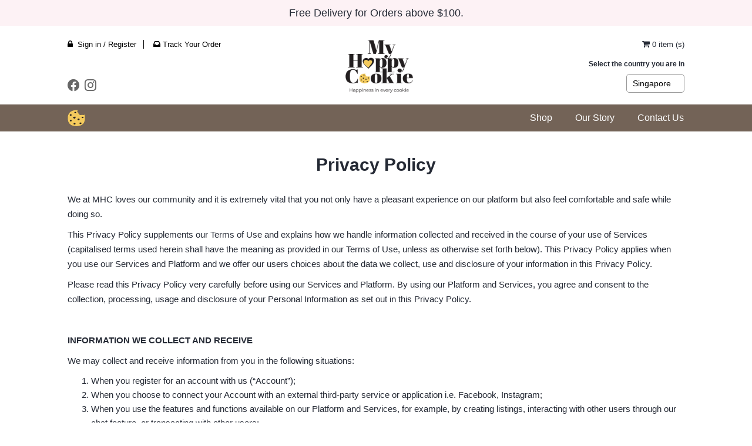

--- FILE ---
content_type: text/html; charset=UTF-8
request_url: https://myhappycookie.co/privacy-policy
body_size: 11599
content:
<!DOCTYPE html>
<html lang="en">
<head>
    <meta charset="utf-8">
    <meta http-equiv="X-UA-Compatible" content="IE=edge">
    <meta name="viewport" content="width=device-width, initial-scale=1">
    <!-- CSRF Token -->
    <meta name="csrf-token" content="tv0622BcNZfNJO3apB7UMZRTHpgD6pqTL1jOcchC"/>
    <title>My Happy Cookie</title>
    <link rel="stylesheet" href="https://myhappycookie.co/css/font-awesome.min.css">
    <link rel="stylesheet" type="text/css" href="https://myhappycookie.co/modules/library/css/select2.min.css">
    <link rel="stylesheet" href="https://myhappycookie.co/sweetalert/dist/sweetalert2.css">
    <link rel="stylesheet" type="text/css" href="https://myhappycookie.co/modules/library/css/timepicker.min.css">
    <link rel="stylesheet" href="https://cdnjs.cloudflare.com/ajax/libs/bootstrap-datepicker/1.9.0/css/bootstrap-datepicker.min.css">
    <link rel="stylesheet" type="text/css" href="https://myhappycookie.co/modules/frontend/css/shopping_cart.css">
    <link rel="stylesheet" href="https://cdn.jsdelivr.net/npm/bootstrap-icons@1.3.0/font/bootstrap-icons.css">
    <link rel="icon" href="https://myhappycookie.co/images/favicon.png" type="image/x-icon"/>

<!-- Bootstrap CSS -->
<link rel="stylesheet" href="https://myhappycookie.co/modules/library/css/bootstrap.min.css">
<link rel="stylesheet" href="https://myhappycookie.co/backend/css/bootstrap-datepicker3.min.css">

<!-- Datatables css-->
<link rel="stylesheet" href="https://myhappycookie.co/modules/assets/js/datatable/datatables/css/jquery.dataTables.min.css" />
<link rel="stylesheet" href="https://myhappycookie.co/modules/assets/js/datatable/datatables/css/rowReorder.dataTables.min.css" />
<link rel="stylesheet" href="https://myhappycookie.co/modules/assets/js/datatable/datatables/css/responsive.dataTables.min.css" />

<link rel="stylesheet" href="https://fonts.googleapis.com/css2?family=Alegreya+Sans&display=swap">
<link rel="stylesheet" href="https://fonts.googleapis.com/css2?family=Alegreya&display=swap">

<link rel="stylesheet" href="https://myhappycookie.co/css/font-awesome.min.css">
<link rel="stylesheet" href="https://myhappycookie.co/css/jquery-ui.min.css">
<link rel="stylesheet" href="https://myhappycookie.co/sweetalert/dist/sweetalert2.min.css">

<link rel="stylesheet" href="https://myhappycookie.co/modules/library/css/select2.min.css">

<link rel="stylesheet" href="https://myhappycookie.co/css/pushy.css">
<link rel="stylesheet" href="https://myhappycookie.co/css/style.css">
 
<link rel="stylesheet" href="https://myhappycookie.co/modules/common/general/css/header.css">
<link rel="stylesheet" href="https://myhappycookie.co/modules/common/general/css/footer.css">
<link rel="stylesheet" href="https://myhappycookie.co/modules/common/general/css/sidebar.css">
<link rel="stylesheet" href="https://myhappycookie.co/modules/assets/css/style.css">

<style type="text/css">
	.pl-none {
		padding-left: 0;
	}
	.pr-none {
		padding-right: 0;
	}
    .page-view .nav.nav-tabs,
    .page-frontend .nav.nav-tabs {
        display: flex;
        align-items: center;
    }
	.page-frontend .alert {
		margin: 0 0 20px 0;
	}
	.btn.btn-button {
		padding: 7px 40px;
		outline: none;
	}
	.swal2-popup {
    	min-width: 40em !important;
    }
	.swal2-html-container,
	.swal2-actions .swal2-styled {
		font-size: 17px !important;
	}
	.swal2-actions .swal2-confirm {
		font-size: 15px !important;
		background: #d22d3d !important;
	}
	.swal2-container .swal2-validation-message {
		font-size: 14px !important;
	}
	.nav-tabs > li > a:hover {
		border: none;
	}
	.checkbox input[type="checkbox"]:checked + label::before {
        content: "\2714";
    }
    .header-logo img {
    	width: 35px;
    }
</style>    <link rel="icon" type="image/x-icon" id="appIcon" href="https://myhappycookie.co/pages/common/images/favicon.png"/>
    <link rel="stylesheet" href="https://myhappycookie.co/pages/common/css/layout2.css">
    
    <style>
        /* _________ Success Messages _________ */
        .success_body {
            display: none;
            background: #000;
            position: fixed;
            left: 0;
            top: 0;
            bottom: 0;
            width: 100%;
            height: 100%;
            z-index: 9999;
            overflow: auto;
            background-color: rgba(0,0,0,0.6);
        }
        .success_content {
            width: 35%;
            text-align: center;
            padding: 20px 0;
            font-size: 20px;
            font-weight: bold;
            background: white;
            position: absolute;
            top: 50%;
            left: 50%;
            transform: translate(-50%, -50%);
        }
        .success_content p {
            font-size: 20px !important;
            padding: 0 25px;
        }
        .success_content button {
            margin-top: 15px;
            padding: 5px 30px;
            background: #736357;
            border: none;
            color: white;
            font-size: 15px;
        }
        .save-wishlist-disabled {
            pointer-events: none;
            cursor: default;
            color: darkgray;
        }
        .wishlist-product-detail {
            display: inline-block;
            font-size: 25px;
            padding: 0;
            position: relative;
        }
        .wishlist-product-detail i {
            position: absolute;
            top: 2px;
            color: red;
        }
        .wishlist-product-detail.bundle i {
            top: -17px;
        }
        /*.wrap-main-menu {*/
        /*    display: none;*/
        /*}*/
        .contact_google_maps iframe {
            width: 100%;
        }

        @media all and (max-width: 992px) {
            .success-heart {
                width: 85%;
            }

            .success-heart input::placeholder {
                font-size: 12px;
            }
        }
        @media (max-width: 768px){
            .wrap-main-menu{
                z-index: 9999 !important;
            }
            .side-menu-container .main-menu .active {
                border-left: 3px solid #ef3d59;
                background: #fcf3ea;
            }
            .toggle-menu {
                display: none;
            }
            .wrap-main-menu {
                display: unset;
            }
            .wrap-main-menu.active .side-menu-container {
                overflow-y: auto;
                max-height: 500px;
            }
            .dropdown-sidebar ul li {
                padding:10px 0 10px 15px !important;
            }
            .dropdown-sidebar ul li a{
                padding: 0;
            }
            .wrap-main-menu .upload_avt input {
                display: none;
            }
        }

        /* Left / Right bar */
        .header-page .shop-bar .mf-container .right-bar ul li {
            display: inline-block;
            justify-content: center;
            vertical-align: bottom;
            font-size: 13px;
            padding-right: 12px;
            line-height: 15px;
            position: relative;
        }

        .happy-cookie .header-page .shop-bar .mf-container .right-bar ul li:last-child {
            margin-right: 0;
            padding-right: 0;
            border: none
        }

        .happy-cookie .header-page .shop-bar .mf-container .right-bar ul li:first-child {
            padding-left: 18px
        }

        .happy-cookie .header-page .shop-bar .mf-container .right-bar ul li a {
            color: #000
        }

        .happy-cookie .header-page .shop-bar .mf-container .left-bar ul li:first-child {
            padding-left: unset;
        }

        .happy-cookie .header-page .shop-bar .mf-container i {
            font-size: 14px !important;
        }

        @media only screen and (max-width: 480px) {
            .happy-cookie .main-footer .footer-bottom {
                display: none;
            }
        }

        @media only screen and (max-width: 580px) {
            .main-footer .footer-animals{
                height: 80px
            }
        }
    </style>
</head>
<body class="happy-cookie">
<div id="page" class="page-container home">
    <input type="hidden" id="base_url" data-url="https://myhappycookie.co">
    
    <header class="header-page">
    <div class="top-bar">
        <div class="mf-container">
            Free Delivery for Orders above $100.
        </div>
    </div>
    <div class="shop-bar">
        <div class="mf-container">
            <div class="left-bar">
                <ul>
                                            <li>
                            <a href="https://myhappycookie.co/customer/login">
                                <i class='fa fa-lock' aria-hidden='true'></i> <span>Sign in / Register</span>
                            </a>
                        </li>
                                            <li>
                            <a href="https://myhappycookie.co/track_order">
                                <i class="fa fa-inbox" aria-hidden="true"></i> <span>Track Your Order</span>
                            </a>
                        </li>
                </ul>
            </div>
            <div class="right-bar">
                <ul>
                                        <li>
                        <a href="https://myhappycookie.co/shopping-cart" target="_blank" style="color: unset;">
                            <i class="fa fa-shopping-cart" aria-hidden="true"></i> <span class="count_cart"></span> item (s)
                        </a>
                    </li>
                </ul>
            </div>
        </div>
    </div>
    <div class="main-bar">
        <div class="mf-container">
            <div class="socials">
                <ul>
                    <li><a href="https://www.facebook.com/myhappycookie.co" target="_blank" title="Facebook"><i class="bi bi-facebook"></i></a></li>
                    <li><a href="https://www.instagram.com/myhappycookie.co/" target="_blank" title="Instagram"><i class="bi bi-instagram"></i></a></li>
                </ul>
            </div>
            <div class="main-logo">
                <a href="/" title="Logo"><img src="https://myhappycookie.co/themes/happy-cookie/images/logo.png" width="145" height="" alt="Logo"></a>
            </div>
            <div class="country-select">
                <label for="" style="margin-top: 5px;">Select the country you are in</label>
                <select name="" style="background: #ffffff; color: #000000; box-shadow: unset;">

                    <option value="SG">Singapore</option>

                </select>
            </div>
        </div>
    </div>
    <div class="bottom-bar">
        <div class="mf-container">
            <div class="cake-left">
                <a href="/"><img src="https://myhappycookie.co/themes/happy-cookie/images/piece-of-cake.png" width="" height="" alt="Cake"></a>
            </div>
            <div class="navbar" style="min-height: unset; margin-bottom: unset;">
                <div class="mobile-menu-toggle">
                    <span class="line line-1"></span>
                    <span class="line line-2"></span>
                    <span class="line line-3"></span>
                </div>
                <div class="wrap-main-menu">
                    <span class="close-menu"><i class="bi bi-x"></i></span>
                    <ul class="main-menu">
                                                    <li><a href="https://myhappycookie.co/shop">Shop</a></li>
                                                    <li><a href="https://myhappycookie.co/our-story">Our Story</a></li>
                                                    <li><a href="https://myhappycookie.co/contact-us">Contact Us</a></li>
                                            </ul>
                </div>
            </div>
        </div>
    </div>
</header><!--End Header-->
    <div class="main-content">
        <div class="mf-container">
                        <div class="page-title text-center mt-3">
            <h1>
                Privacy Policy
            </h1>
        </div>

        <div>
            <p>We at MHC loves our community and it is extremely vital that you not only have a pleasant experience on our platform but also feel comfortable and safe while doing so.</p>
<p>This Privacy Policy supplements our Terms of Use and explains how we handle information collected and received in the course of your use of Services (capitalised terms used herein shall have the meaning as provided in our Terms of Use, unless as otherwise set forth below). This Privacy Policy applies when you use our Services and Platform and we offer our users choices about the data we collect, use and disclosure of your information in this Privacy Policy.</p>
<p>Please read this Privacy Policy very carefully before using our Services and Platform. By using our Platform and Services, you agree and consent to the collection, processing, usage and disclosure of your Personal Information as set out in this Privacy Policy.</p>
<p>&nbsp;</p>
<p><strong>INFORMATION WE COLLECT AND RECEIVE</strong></p>
<p>We may collect and receive information from you in the following situations:&nbsp;</p>
<ol>
<li>When you register for an account with us (&ldquo;Account&rdquo;);</li>
<li>When you choose to connect your Account with an external third-party service or application i.e. Facebook, Instagram;</li>
<li>When you use the features and functions available on our Platform and Services, for example, by creating listings, interacting with other users through our chat feature, or transacting with other users;</li>
<li>If you contact us, for example, with a query or to report a problem;</li>
<li>When you register for a survey, campaign and/or contest;</li>
<li>When you interact with us offline or through an external third party.</li>
</ol>
<p>&nbsp;</p>
<p>You are under no obligation to provide the information to us, however, if you do choose to withhold any information or to revoke permission for us to receive the information, we may be unable to provide certain aspects of our Services to you.</p>
<p>By providing us with any information relating to a third party i.e. information of your spouse, children, parents, and/or employees, you represent to us that you have obtained the consent of the third party to provide us with their information for the respective purposes.</p>
<p>We may collect and receive the following information. Please note that not all of our Services collect all of the information listed below:</p>
<ol>
<li>Account credentials such as username;</li>
<li>Profile information such as, name, gender, email address, profile photo, mobile number, date of birth;</li>
<li>Location information such as last known location, meet-up location;</li>
<li>Any other information disclosed by you in any of the above-mentioned methods and/or through the use of our Services;</li>
<li>Aggregate data collected through the use of our Services.</li>
</ol>
<p>MHC will retain your information as needed to provide you Services and will retain and use your information as necessary to comply with our legal obligations, resolve disputes and/or enforce our agreements.</p>
<p>&nbsp;</p>
<p><strong>YOUR INTERACTIONS WITH OTHERS</strong></p>
<p>Our Platform and Services offer features which allow users to connect and communicate in groups which are public or semi-public, and to share information with each other to complete a transaction. Please use common sense and exercise good judgment when sharing information in these groups or with others. We generally do not monitor or remove the information which you share, and such information may remain available on our Services after your Account has been deactivated, terminated or is otherwise closed. You are responsible for the information you choose to share in these groups or with other users.</p>
<p>&nbsp;</p>
<p><strong>HOW WE USE THE INFORMATION WE COLLECT</strong></p>
<p>We may use the information collected and received for the following purposes:</p>
<ol>
<li>To verify your identity, update our records and generally maintain your Account with us;</li>
<li>Provide our Services and customize the content shown to you;</li>
<li>Develop, operate, improve, deliver and maintain our Platform and Services;</li>
<li>Responding to your queries and resolving complaints;</li>
<li>Carry out polls, surveys, analysis and research on how our Services are being used and how we can improve them;</li>
<li>To update you on your listing and our Services (i.e. new offers, new chats, new feedback, new comments). These updates will be sent by email and/or through push notifications and you can choose to unsubscribe from these updates at any time by sending a ticket through the&nbsp;<strong><em>Inbox tab&nbsp;</em></strong>on the page of your Account;</li>
<li>To send you marketing and/or promotional materials on the latest products and services of MHC or carefully selected third parties. These updates will be sent by email and/or through push notifications and you can choose to unsubscribe from these updates by sending a ticket through the&nbsp;<strong><em>Inbox tab&nbsp;</em></strong>on the page of your Account. These updates may also be communicated to you through text messages and/or voice calls if you have indicated that you wish to receive such updates through these methods;</li>
<li>To send you service-related messages, including without limitation, a welcome/confirmation email when you register your Account and to enforce our Terms of Use and other additional policies. These messages are not promotional in nature. These messages will be sent by email and/or through push notifications and you may not opt out of receiving service-related messages from MHC unless you deactivate your account.</li>
<li>Perform functions or services as otherwise notified to you at the time of collection.</li>
<li>To provide you a more tailored online advertising experience, MHC has in place, tools and services use to create advertisements, to deliver advertisements to devices on behalf of advertisers, to monitor the success of and manage advertising campaigns and to present you with advertisements that are more likely to be interesting and relevant to you. Delivering ads that are tailored to user&rsquo;s interest is known as &ldquo;<em>interest-based advertising&rdquo;</em>&nbsp;or at times referred to as&nbsp;<em>&ldquo;behavioral advertising&rdquo;</em>. For more information on interest-based advertising including to understand what opting-out means and you opt our choices for your devices, including computer browsers and mobile browsers and devices, please see below on &ldquo;MHC Opt-Out&rdquo;.</li>
<li>If you are a member of our survey panel, your information may also be used to manage your panel membership, send you service-related messages, new survey opportunities and, updates on your rewards and incentives. These updates will be sent by email and/or through push notifications and you can choose to unsubscribe from these updates by sending a ticket through the&nbsp;<strong><em>Inbox tab&nbsp;</em></strong>on the page of your Account. These updates may also be communicated to your though text messages and/or voice calls if you have indicated that you wish to receive such updates through these methods.</li>
<li>To provide and carry out cross-application and cross-device advertising (i.e. advertising across browsers and applications on a single device, as well as cross-device advertising), advertising delivery and reporting. information includes information described above and data and collected from a particular computer, browser or device and may be used with another computer, browser or device that is linked to the computer, browser or device on which such data was collected.</li>
</ol>
<p>&nbsp;</p>
<p><strong>PEOPLE WHOM WE SHARE YOUR INFORMATION WITH</strong></p>
<p>We may share information about you in the following ways:</p>
<ol>
<li>When you register for an Account, the information which you make available on your profile may be viewed by other users of our Platform and Services. Other users of our Platform and Services would also be able to view the&nbsp;contents which you upload and share on our Platform.</li>
<li>We may share the information with our affiliates and with third party service providers who assist us in performing certain aspects of our Services on our behalf, such as processing transactions, fulfilling requests for information, receiving and sending communications, updating marketing lists, analyzing data, providing support services or in other tasks. Such service providers will only have access to your personal information to the extent necessary to perform their functions.</li>
<li>To successfully complete your request, or otherwise implement our Services and business or fulfill our obligations. We may share your information with our director, employee, professional counsel, operators, buyer or third parties who is necessary to know the information for them to perform their obligation or otherwise act on our behalf.</li>
<li>We may share the information with our potential partners, investors and other parties with a view to a potential business partnership, collaboration, joint venture or otherwise in furtherance of our business.</li>
<li>In addition to other information described in this Privacy Policy, we may collect and share with third party data management platforms or advertising and analytics partners precise location information. This location information may be used by itself, aggregated, or combined with mobile identifiers (such as IDFAs and Android IDs), and shared with third parties for purposes related to advertising, analytics, attribution (e.g., measuring ad performance), analytics and market research.</li>
<li>We may disclose your personal information if required to do so by law or if we believe that such action is necessary to prevent fraud or crime or to protect our Services or the rights, property or personal safety of any person</li>
</ol>
<p>&nbsp;</p>
<p>We respect your privacy and we will not sell your personal information to any third party. We may disclose data and aggregate statistics about users of our Services and sales to prospective partners, advertisers, sponsors and other reputable third parties in order to describe our Services, deliver targeted advertisements or for other lawful purposes, but these data and statistics will not include information which can be used to identify you from the &ldquo;Profile&rdquo; tab of your Account, you may opt out of us sharing the anonymous information listed above by sending a ticket through the&nbsp;<strong><em>Inbox tab&nbsp;</em></strong>on the page of your Account</p>
<p>&nbsp;</p>
<p><strong>TRANSFER OF INFORMATION</strong></p>
<p>If you are in the European Union, Canada or Australia, information which you provide may be transferred to countries which do not have data protection laws equivalent to those in force in the European Union, Canada or Australia. By using our Services, you expressly agree and authorize us to use your information in Singapore and other countries where MHC operates. We will ensure that your information is transferred in accordance with this Privacy Policy and protected in accordance with applicable laws on personal data protection (including, but not limited to, the Personal Data Protection Act 2012 of Singapore).</p>
<p>&nbsp;</p>
<p><strong>PROTECTING YOUR INFORMATION</strong></p>
<p>The security of your information is important to us. We have security measures in place to protect against the loss, misuse and alteration of information under our control.&nbsp;We also follow generally accepted industry standards to protect the information transmitted to us over the Internet, both during transmission and once we receive it. Sensitive information (such as credit card numbers) are encrypted using secure socket layer technology (SSL). However, no method of transmission over the Internet, or method of electronic storage, is 100% secure. Therefore, while we strive to use commercially acceptable means to protect your information, we cannot guarantee its absolute security.</p>
<p>It is important that you protect against unauthorised access of your Account and information by choosing your password carefully, and keeping your password and Account secure (e.g. by signing out after using our Services).</p>
<p>&nbsp;</p>
<p><strong>ACCESSING AND UPDATING YOUR INFORMATION</strong></p>
<p>You may at all-time access, correct, erase and update your information within our Services through the &ldquo;Profile&rdquo; tab of your Account; you can also withdraw your consent to us using the data for marketing purposes at any time.</p>
<p>Where you provide personal information about yourself to us, you are responsible for providing accurate, not misleading, complete and up-to-date information about yourself and any other person whose personal information you provide us, and to update this personal information as and when it becomes inaccurate, misleading, incomplete or out-of-date.</p>
<p>In certain circumstances, you may need to provide to us personal information about someone other than yourself. If so, we rely on you to inform these individuals that you are providing their personal information to MHC, to make sure they consent to you giving us their information and to advise them about where they can find a copy of this Privacy Policy.</p>
<p>If you wish to:</p>
<ul>
<li>Apply for a copy of the information we hold about you; or</li>
<li>Withdraw consent you previously provided to us to use, collect or disclose the information we hold about you, or</li>
<li>Exercise any rights related to your personal information under the applicable law.</li>
</ul>
<p>Please contact our Personal Data Protection Officer at&nbsp;<a href="/cdn-cgi/l/email-protection#573b3230363b17273625232e333e2136793438"><span class="__cf_email__" data-cfemail="7f1e1b1216113f1206171e0f0f061c101014161a511c10">[email&#160;protected]</span></a>&nbsp;.</p>
<p>Please allow us a reasonable period of time to respond to any request and effect any change. We may ask to verify your identity and for more information about your request. Where we are legally permitted to do so, we may refuse your request and may give you reasons for doing so.</p>
<p>Where you have requested for a copy of the information we hold about you, we may charge a reasonable administrative fee to cover the costs of responding to your request. If we decide to do so, we will provide you with a written estimate of such fee beforehand.</p>
<p>&nbsp;</p>
<p><strong>TRACKING TECHNOLOGIES</strong></p>
<p>We use tracking technologies on our Platform. These enable us to understand how you use our Platform and Services which, in turn, helps us to provide and improve our Services and Platform. However, the tracking technologies do not access, receive or collect information which can be used to identify you. We have listed below some examples of the tracking technologies used on our Services.</p>
<p><u>Cookies</u>. A cookie is a small data file sent from a website to your browser that is stored on your device. Cookies are used for a number of purposes, including to display the most appropriate content based on your interests and activity on our Services, estimate and report our Service's total audience size and traffic, and conduct research to improve our Services. You can configure your device's settings to reflect your preference to accept or reject cookies. If you reject all cookies, you will not be able to take full advantage of our Services.</p>
<p><u>Clear Gifs</u>. Clear gifs are tiny graphics with a unique identifier similar in function to cookies, and are used to track the online movements of web users. In contrast to cookies, which are stored on your computer&rsquo;s hard drive, clear GIFs are embedded invisibly on web pages.&nbsp; We may use clear GIFs (a.k.a. web beacons, web bugs or pixel tags), in connection with our Platform to, among other things, track the activities of Platform visitors, help us manage content, and compile statistics about Platform usage. We and our third party service providers also use clear GIFs in emails to our customers, to help us measure email response rates, identify when our emails are viewed, and determine whether our emails are forwarded.</p>
<p><u>Flash cookies</u>. We use Flash cookies (a.k.a local shared objects or LSOs) to store some of your viewing preferences on our Services. These are used to collect and store information, but differ from browser cookies in the amount, type and manner in which data is stored</p>
<p>&nbsp;</p>
<p><strong>MHC OPT-OUT</strong></p>
<p>We may deliver personalised and/or targeted advertisements (each, a &ldquo;Targeted Ad&rdquo;) to you in the course of your use of our Services and/or though a variety of advertising networks and exchanges</p>
<p>You may opt out of behavioural tracking and/or interest-based advertising through our Platform by sending a ticket through the&nbsp;<strong><em>Inbox tab&nbsp;</em></strong>on the page of your Account. Your changes to such opt-out setting may take 24 hours to become effective.</p>
<p>Please note that if you choose to &ldquo;opt out&rdquo;, we will not use information we have collected about you to deliver Targeted Ads, but it does not opt you out of being delivered advertisements. You will still receive generic, non-targeted advertisements. You may still be served advertisements for other reasons, such as:</p>
<ol>
<li>Your age, gender or location;</li>
<li>Personalized and/or targeted advertisements from other third party and not delivered by MHC through your mobile and/or web activities</li>
</ol>
<p>Please also note that even though MHC does not share your personal data (other than hashed or device identifiers, to the extent they are personal data in some countries) with any advertising networks and exchanges without your consent or unless as specified in this Privacy Policy, when you view or interact with an advertisement via any of your devices, an advertiser or advertising network or exchanges can infer that you are within their target audience; or when you click on an advertisement, the publisher and/or advertiser will know you visited the page that you clicked on and may still be able to associate personal data collected by such third parties directly from you through their cookies and similar tracking technologies.</p>
<p>&nbsp;</p>
<p><strong>CHANGES TO THIS PRIVACY POLICY</strong></p>
<p>We reserve the rights to update to this Privacy Policy to reflect changes to our information practices at any time, and all changes will be posted here. If we believe that the changes are material, we will notify you of the changes by posting a notice on our Platform or by email, and you are responsible for reviewing the latest information on our privacy practices Your continued use of our Platform and Services constitutes your acceptance of the updated Privacy Policy. If you do not agree to abide by the revised Privacy Policy, do not use or access or continue to use or access the Platform and Services.</p>
<p>&nbsp;</p>
<p><strong>THIRD PARTY SITES AND RESOURCES</strong></p>
<p>Our Services may, from time to time, contain links to external sites or resources which are operated by third parties. We have no control over the content and privacy practices of such sites or resources. You are advised to review the privacy policies of these sites and resources operated by third parties and understand how your information may be used by those third parties.</p>
<p>&nbsp;</p>
<p><strong>CONTACT US</strong></p>
<p>If you have any questions, complaints, concerns or comments on our Privacy Policy, we welcome you to contact us by sending an email to&nbsp;<a href="/cdn-cgi/l/email-protection#79151c1e18153909180b0d001d100f18571a16"><span class="__cf_email__" data-cfemail="3150555c585f715c485950414148525e5e5a58541f525e">[email&#160;protected]</span></a>&nbsp;. Your indication at the subject header would assist us in attending to your email speedily by passing it on to the relevant staff in our organisation. For example, you could insert the subject header as "Accessing Personal Data".</p>
<p>&nbsp;</p>
        </div>
            </div>
    </div>
    <div class="main-footer" style="margin-left: unset;">
    <div class="footer-animals">
        <img src="https://myhappycookie.co/themes/happy-cookie/images/footer-animals.png" width="" height="" alt="">
    </div>
    <div class="footer-content">
        <div class="mf-container">
            <div class="footer-left">
                <form action="" class="sb-form">
                    <label for="">Interested in Happy Updates?</label>
                    <input type="text" class="form-control txt-field" placeholder="Enter email address" value="">
                </form>
                <div class="socials">
                    <ul>
                        <li><a href="https://www.facebook.com/myhappycookie.co" target="_blank" title="Facebook"><i class="bi bi-facebook"></i></a></li>
                        <li><a href="https://www.instagram.com/myhappycookie.co/" target="_blank" title="Instagram"><i class="bi bi-instagram"></i></a></li>
                    </ul>
                </div>
            </div>
            <div class="footer-right">
                <ul class="footer-menu">
                                            <li><a href="https://myhappycookie.co/track_order">Track Your Order</a></li>
                                            <li><a href="https://myhappycookie.co/contact-us">Get In Touch</a></li>
                                            <li><a href="https://myhappycookie.co/contact-us">Contact Us</a></li>
                                            <li><a href="https://myhappycookie.co/terms-of-service">Terms Of Service</a></li>
                                            <li><a href="https://myhappycookie.co/privacy-policy">Privacy Policy</a></li>
                                            <li><a href="https://myhappycookie.co/refund-policy">Refund Policy</a></li>
                                            <li><a href="https://myhappycookie.co/delivery-&amp;-collection">Delivery &amp; Collection</a></li>
                                    </ul>
            </div>
        </div>
    </div>
    <div class="footer-bottom">
        <div class="mf-container">
            <div class="copy-left">Created by Aptos Creations Pte Ltd</div>
            <div class="copy-right">Powered by Aptomise</div>
        </div>
    </div>
</div><!--End Footer-->
<div class="footer-mobile">
    <div class="item">
        <a href="/">
            <i class="fa fa-home" aria-hidden="true"></i><br>
            <p>Home</p>
        </a>
    </div>

            <div class="item">
            <a href="https://myhappycookie.co/customer/wishlist/grid">
                <i class="fa fa-heart" aria-hidden="true"></i><br>
                <p>Wishlist</p>
            </a>
        </div>
    
    
    
    <div class="item">
        <a href="https://myhappycookie.co/shopping-cart">
            <i class="fa fa-shopping-cart" aria-hidden="true"><span class="show-number count_cart"></span></i><br>
            <p>Cart</p>
        </a>
    </div>

            <div class="item">
            <a href="https://myhappycookie.co/track_order">
                <i class="fa fa-truck" aria-hidden="true"></i><br>
                <p>Track Order</p>
            </a>
        </div>

        <div class="item button-signin">
            <a href="https://myhappycookie.co/customer/login">
                <i class="fa fa-user" aria-hidden="true"></i><br>
                <p>Sign In</p>
            </a>
        </div>
    </div>

</div>

<script data-cfasync="false" src="/cdn-cgi/scripts/5c5dd728/cloudflare-static/email-decode.min.js"></script><script src="https://myhappycookie.co/pages/common/js/jquery.min.js"></script>
<script src="https://myhappycookie.co/sweetalert/dist/sweetalert2.all.js"></script>
<script type="text/javascript" src="https://myhappycookie.co/modules/library/js/handlebars-v4.0.11.js"></script>
<script type="text/javascript" src="https://myhappycookie.co/pages/common/libraries/owl.carousel/owl.carousel.min.js"></script>
<script type="text/javascript" src="https://myhappycookie.co/modules/library/js/timepicker.min.js"></script>
<script type="text/javascript" src="https://myhappycookie.co/modules/library/js/select2.full.min.js"></script>
<script src="https://myhappycookie.co/bootstrap/bootstrap.min.js"></script>
<script type="text/javascript" src="https://myhappycookie.co/pages/common/js/customs.js"></script>
<script src="https://cdnjs.cloudflare.com/ajax/libs/bootstrap-datepicker/1.9.0/js/bootstrap-datepicker.min.js" crossorigin="anonymous"></script>

<script type="text/javascript" src="https://myhappycookie.co/pages/product_details/js/marketplace.js"></script>
<script type="text/javascript" src="https://myhappycookie.co/pages/product_details/js/load_cart_quantity.js"></script>
<script src="https://myhappycookie.co/js/jquery-1.12.4.min.js"></script>
<script src="https://myhappycookie.co/js/pushy.min.js"></script>
<script src="https://myhappycookie.co/js/jquery-ui.min.js"></script>
<script src="https://myhappycookie.co/bootstrap/bootstrap.min.js"></script>
<script src="https://myhappycookie.co/backend/js/bootstrap-datepicker.min.js"></script>
<script src="https://myhappycookie.co/modules/library/js/jquery.lazyload.min.js"></script>
<script src="https://myhappycookie.co/sweetalert/dist/sweetalert2.all.min.js"></script>

<!-- Datatables js-->
<script src="https://myhappycookie.co/modules/assets/js/datatable/datatables/jquery.dataTables.min.js"></script>
<script src="https://myhappycookie.co/modules/assets/js/datatable/datatables/dataTables.rowReorder.min.js"></script>
<script src="https://myhappycookie.co/modules/assets/js/datatable/datatables/dataTables.responsive.min.js"></script>
<script src="https://myhappycookie.co/modules/assets/js/datatable/datatables/datatable.custom.js"></script>

<!-- Datetimepicker js-->
<script src="https://myhappycookie.co/modules/assets/js/datepicker/date-time-picker/moment.min.js"></script>
<script src="https://myhappycookie.co/modules/assets/js/datepicker/date-time-picker/tempusdominus-bootstrap-4.min.js"></script>

<!-- Tinymce -->
<script src="https://myhappycookie.co/tinymce/js/tinymce/tinymce.min.js"></script>

<!-- Select2 -->
<script src="https://myhappycookie.co/modules/library/js/select2.min.js"></script>
<!-- Custom Js -->
<script src="https://myhappycookie.co/modules/common/general/js/script.js"></script>
<script>
	$(document).ready(function(){
		$(document).on('click', '#miniCartDropDown', function(e) {
            $('.mini-cart-body').toggle();
	    });

        tinymce.init({
            selector: "textarea.tinymce-noImg",
            theme: "silver",
            height:300,
            paste_as_text: false,
            font_formats: 'Alegreya=alegreya, serif; Alegreya Sans=alegreya sans, sans-serif',
            lineheight_formats: "8pt 9pt 10pt 11pt 12pt 14pt 16pt 18pt 20pt 22pt 24pt 26pt 36pt",
            menu: {
                format: {
                    title: 'Format',
                    items: 'bold italic underline strikethrough superscript subscript codeformat | fontformats | fontsizes'
                },
            },
            plugins: [
                "advlist autolink link image lists charmap print preview hr anchor pagebreak",
                "searchreplace wordcount visualblocks visualchars insertdatetime media nonbreaking",
                "table contextmenu directionality emoticons paste textcolor code paste"
            ],
            toolbar1: 'undo redo | bold italic underline strikethrough | link | numlist bullist outdent indent | removeformat | code',
            image_advtab: true,
            relative_urls : false,
            document_base_url : $('#base_url').data('url'),
            theme_advified_resizing: false,
        });

        tinymce.init({
                selector: "textarea.tinymce",
                theme: "silver",
                height:300,
                paste_as_text: false,
                font_formats: 'Alegreya=alegreya, serif; Alegreya Sans=alegreya sans, sans-serif',
                lineheight_formats: "8pt 9pt 10pt 11pt 12pt 14pt 16pt 18pt 20pt 22pt 24pt 26pt 36pt",
                menu: {
                    format: {
                        title: 'Format',
                        items: 'bold italic underline strikethrough superscript subscript codeformat | fontformats | fontsizes'
                    },
                },
                plugins: [
                    "advlist autolink link image lists charmap print preview hr anchor pagebreak",
                    "searchreplace wordcount visualblocks visualchars insertdatetime media nonbreaking",
                    "table contextmenu directionality emoticons paste textcolor code paste"
                ],
                toolbar1: 'undo redo | bold italic underline strikethrough | link | numlist bullist outdent indent | removeformat | image code',
                image_advtab: true,
                relative_urls : false,
                document_base_url : $('#base_url').data('url'),
                theme_advified_resizing: false,

                images_upload_handler: function (blobInfo, success, failure) {
                    var xhr, formData;

                    xhr = new XMLHttpRequest();
                    xhr.withCredentials = false;
                    xhr.open('POST', '/client/tinymce-upload');
                    xhr.setRequestHeader("X-CSRF-Token", "tv0622BcNZfNJO3apB7UMZRTHpgD6pqTL1jOcchC");
                    xhr.onload = function() {
                        var json;

                        if (xhr.status != 200) {
                        failure('HTTP Error: ' + xhr.status);
                        return;
                        }

                        json = JSON.parse(xhr.responseText);
                        if (!json || typeof json.location != 'string') {
                            failure('Invalid JSON: ' + xhr.responseText);
                            return;
                        }

                        success(json.location);
                    };

                    formData = new FormData();
                    formData.append('file', blobInfo.blob(), blobInfo.filename());
                    xhr.send(formData);
                },
            });
    });
</script>

<script>
	$(document).ready(function(){
	    // $("img").lazy();

	    $('.footer-mobile .button-signin').click(function() {
	    	$('.body-option-signin').show();
	    })

	    $('.body-option-signin button').click(function() {
	    	$('.body-option-signin').hide();
	    })

		$('.body-option-signin .close_off').click(function() {
	        $(".body-option-signin").hide();
	    });

	    $('footer .button-close-popup').click(function() {
      		$('footer .box-popup-landing').hide();
      	});
	});
</script>


<script>
    </script>
<script defer src="https://static.cloudflareinsights.com/beacon.min.js/vcd15cbe7772f49c399c6a5babf22c1241717689176015" integrity="sha512-ZpsOmlRQV6y907TI0dKBHq9Md29nnaEIPlkf84rnaERnq6zvWvPUqr2ft8M1aS28oN72PdrCzSjY4U6VaAw1EQ==" data-cf-beacon='{"version":"2024.11.0","token":"27431bba75b24d0595876aebdc16ce55","r":1,"server_timing":{"name":{"cfCacheStatus":true,"cfEdge":true,"cfExtPri":true,"cfL4":true,"cfOrigin":true,"cfSpeedBrain":true},"location_startswith":null}}' crossorigin="anonymous"></script>
</body>
</html>


--- FILE ---
content_type: text/css
request_url: https://myhappycookie.co/modules/frontend/css/shopping_cart.css
body_size: 1934
content:
/*___________________ shopping cart __________________*/
.shopping-cart {
    margin-top: 30px;
}
.merge_vendor {
    padding: 0;
}
.merge_cart {
    margin-bottom: 20px;
}
.merge_cart .box-info-product {
    padding: 0;
}
.msg_qty {
    background: #333;
    color: #fff;
    text-align: center;
    padding: 3px;
    border-radius: 10px;
    position: absolute;
    top: 50px;
    font-size: 12px;
    display: none;
}

.box-desc .quantity {
    display: inline-block;
}

.box-desc .quantity {
    position: relative;
    width: 88px;
    padding-right: 29px;
}
.quantity .cart-plus {
    top: 0;
}
.quantity .cart-minus, .quantity .cart-plus {
    border: 1px solid #ccc;
    width: 30px;
    height: 22px;
    line-height: 18px;
    position: absolute;
    left: auto;
    right: 0;
    background: transparent;
    -webkit-transition: all 350ms ease;
    -moz-transition: all 350ms ease;
    transition: all 350ms ease;
}
.quantity .inp-qty {
    border: 1px solid #ccc;
    height: 43px;
    padding: 8px 0px;
    line-height: 18px;
    width: 100%;
    display: inline-block;
    margin: 0;
    text-align: center;
}
.quantity .cart-minus {
    bottom: 0;
}
.bery-hr.margin-bottom-30 {
    margin-bottom: 30px !important;
    height: 2px !important;
    background: #aaa;
}
.shopping-title {
    display: inline-block;
    margin: 0 0 10px;
    font-weight: bold;
}
.sub_price {
    float: right;
    font-weight: 100;
}
.shopping-top a {
    float: right;
    color: white;
    background: #444;
    padding: 5px 10px;
    border-radius: 5px;
}
.col-item {
    padding: 0;
}
.col-item h3 a {
    font-size: 14px;
    float: right;
    text-decoration: underline;
    color: grey;
}
.merge_cart {
    border-bottom: 1px dashed #ccc;
}
.box .box-check {
    width: 15%;
    float: left;
    padding-top: 30%;
}
.box .box-img {
    width: 85%;
    position: relative;
    height: 175px;
    float: left;
    border: 1px solid;
}
.box .box-img-event {
    background: #CBC8C8;
    text-align: center;
    color: white;
    position: relative;
}
.box .box-img-event .img-text{
    position: absolute;
    top: 55px;
    left: 30%;
    font-size: 18px;
}
.box .box-img img {
    position: absolute;
    top: 0; left: 0; right: 0; bottom: 0;
    width: auto;
    margin: auto;
    max-width: 100%;
    max-height: 100%;
}
.box .box-desc {
    padding-left: 15px;
}
.box .box-price {
    text-align: right;
}
.box-coupon-ship input,
.box-coupon-ship select,
.box-seller textarea {
    margin-bottom: 15px;
    border-radius: 0;
    box-shadow: none;
}
.box-coupon-ship input,
.box-coupon-ship select {
    height: 45px;
}
.btn-save-wishlist {
    margin-left: 20px;
}
p.quote {
    margin-bottom: 0
}
.quote-option {
    margin-bottom: 15px;
    border-bottom: 1px dashed #ccc;
}
.box-desc .quote-option:nth-last-child(1){
    border-bottom: none;
}
p.sku {
    margin-bottom: 30px;
}
.line-title {
    display: inline-flex;
    width: 100%;
}
.box-desc h4 {
    margin-top: 10px;
    font-weight: bold;
    display: flex;
}
.line-title h4 {
    width: 75%;
}
.box-desc h4 p{
    width: 50%;
    float: left;
    margin: 25px 0 0;
}
.box-price p {
    font-size: 22px;
}
.shopping-cart .col-md-9 {
    border-right: 1px dashed #ccc;
}
.items {
    border-bottom: 1px solid #ccc;
    margin-top: 15px;
}
.setup {
    margin-top: 20px;
    display: flex;
}
.setup .button {
    width: 40%;
    float: left;
}
.setup .button button {
    width: 100%;
    padding: 10px;
    background: #662d91;
    border: none;
    color: #fff;
    font-size: 18px;
    font-weight: bold;
}
.setup .desc {
    width: 60%;
    float: left;
    padding-left: 10px;
}
.setup .desc p:last-child{
    font-size: 18px;
}
.setup .desc p:first-child{
    font-size: 20px;
    font-weight: bold;
    margin-bottom: 0;
}
.choose_radio input {
    margin-left: 0 !important;
}
.choose_radio img {
    margin-left: 20px;
}
.info {
    margin-top: 20px;
    padding-bottom: 10px;
    border-bottom: 1px solid #ccc;
    margin-bottom: 20px;
}
.info p {
    font-size: 15px;
}
p.text_small {
    font-size: 13px;
}
.terms {
    text-align: justify;
    display: flex;
}
.terms span {
    font-size: 10px;
}
.terms input[type="checkbox"] {
    margin: 4px 10px 0 0 !important;
    z-index: 999;
}
.total button {
    width: 100%;
    border: none;
    background: #c1272d;
    color: #fff;
    font-size: 20px;
    font-weight: bold;
    padding: 6px;
    margin-top: 20px;
}
.time-form {
    display: inline-block;
    margin-bottom: 20px;
}
.col-time {
    width: 50%;
    float: left;
    padding-right: 10px;
    padding-top: 15px;
}

.option_dropdown {
    float: right;
    width: 30px;
    text-align: center;
}
.product-option .item-attribute {
    display: none;
}

/*----qty----*/
.content-quantity {
    margin-top: 40px;
    position: relative;
}
.quantity-button {
    float: left;
    position: relative;
    width: 120px;
    padding-right: 29px;
}
.content-quantity .plus {
    top: 0;
    border: 1px solid #ccc;
    width: 30px;
    height: 22px;
    line-height: 18px;
    position: absolute;
    left: auto;
    right: 0;
    background: transparent;
}
.quantity-text {
    border: 1px solid #ccc;
    height: 43px;
    width: 100%;
    margin: 0;
    text-align: center;
}
.content-quantity .minus {
    bottom: 0;
    border: 1px solid #ccc;
    width: 30px;
    height: 22px;
    line-height: 18px;
    position: absolute;
    left: auto;
    right: 0;
    background: transparent;
}
.content-quantity button {
    opacity: 0.6;
    box-shadow: none;
    border-color: #aaa;
    background: none;
    padding: 10px 45px 9px;
    font-weight: bold;
    text-transform: uppercase;
}
td.content-quantity {
    float: right;
    margin-top: 20px;
}
.product-option {
    margin-bottom: 20px;
}
.option-name {
    background: #f2f2f2;
    margin: 0 -5px;
    padding: 0 5px;
}
.item-attribute {
    padding-top: 10px;
}
.option-link {
    text-align: right;
}

.box-coupon-ship .select2-selection.select2-selection--single,
.bundle_cart .box-desc .select2-selection.select2-selection--single {
    border-radius: 0;
    height: 45px;
    border-color: #ccc;
}
.box-coupon-ship .select2-selection__rendered,
.bundle_cart .box-desc .select2-selection__rendered {
    line-height: 42px !important;
}
.box-coupon-ship .select2-selection__arrow,
.bundle_cart .box-desc .select2-selection__arrow {
    top: 10px !important;
}

/*Check box*/
.product_cart.cart .text-box,
.merge_vendor .text-box {
    font-size: 15px;
    color: red;
    font-weight: bold;
}
.cart-checkbox {
    display: inline-block;
}
.cart-checkbox input[type="checkbox"]:checked + label::after {
    content: '';
    position: absolute;
    width: 1.5ex;
    height: 0.9ex;
    background: rgba(0, 0, 0, 0);
    top: 8px;
    left: 12px;
    border: 3px solid #000;
    border-top: none;
    border-right: none;
    -webkit-transform: rotate(-45deg);
    -moz-transform: rotate(-45deg);
    -o-transform: rotate(-45deg);
    -ms-transform: rotate(-45deg);
    transform: rotate(-45deg);
}

.cart-checkbox input[type="checkbox"] {
    position: absolute;
    left: 2px;
}
.cart-checkbox input[type="checkbox"] + label {
    position: relative;
    overflow: hidden;
    cursor: pointer;
}
.cart-checkbox input[type="checkbox"] + label::before {
    content: "";
    display: inline-block;
    vertical-align: -13%;
    height: 2.2ex;
    width: 2.2ex;
    background-color: white;
    border: 1px solid rgb(166, 166, 166);
    border-radius: 4px;
    margin-right: 0.5em;
}
.cart-checkbox label{
    display: inline-block;
    position: relative;
    cursor: pointer;
    -webkit-user-select: none;
    -moz-user-select: none;
    -ms-user-select: none;
    user-select: none;
    margin-bottom: 15px;
    margin-right: 20px;
    top: 40%;
    left: 15%;
}
.cart-checkbox input {
    position: absolute;
    opacity: 0;
    cursor: pointer;
}
.cart-checkbox .checkmark {
    position: absolute;
    top: -1px;
    left: 0;
    height: 18px;
    width: 17px;
    border: 1px solid #ccc;
}
.cart-checkbox input:checked ~ .checkmark {
    background-color: #eee;
}
.cart-checkbox .checkmark:after {
    content: "";
    position: absolute;
    display: none;
}
.cart-checkbox input:checked ~ .checkmark:after {
    display: block;
}
.cart-checkbox .checkmark:after {
    left: 5px;
    top: 1px;
    width: 5px;
    height: 10px;
    border: solid black;
    border-width: 0 3px 3px 0;
    -webkit-transform: rotate(45deg);
    -ms-transform: rotate(45deg);
    transform: rotate(45deg);
}

.input-group-coupon {
    border: 1px solid #ccc;
    display: flex;
}
.input-group .inp-coupon {
    width: 80%;
    float: left;
    border: none;
    border-right: 1px solid #ccc;
}
.input-group .coupon-btn {
    width: 30%;
    float: left;
    text-align: center;
    color: red;
    align-self: center;
    cursor: pointer;
}
.input-group .coupon-btn-platform {
    width: 20%;
    float: left;
    text-align: center;
    color: red;
    align-self: center;
    cursor: pointer;
}
.attribute-title p {
    font-size: 12px;
}
.btn-link-pr {
    background: none;
    border: 1px solid #ccc;
    padding: 6px 12px;
    margin-top: 10px;
}
.read-more-show {
    cursor:pointer;
    color: #ed8323;
}
.read-more-hide {
    cursor:pointer;
    color: #ed8323;
}

.hide_content {
    display: none;
}
.term-read span {
    font-size: 14px;
}

@media only screen and (max-width: 480px) {
    .shopping-cart .col-md-9 {
        border-right: unset;
    }
}

/* Desktop */
@media (min-width: 1100px) {
    .banner-desktop {
      display: block;
    }
  
    .banner-laptop {
      display: none;
    }
  
    .banner-tablet {
      display: none;
    }
  
    .banner-phone-horizontal {
      display: none;
    }
  
    .banner-phone {
      display: none;
    }
  }
  
  /* Laptop */
  @media (min-width: 901px) and (max-width: 1100px) {
    .banner-desktop {
      display: none;
    }
  
    .banner-laptop {
      display: block;
    }
  
    .banner-tablet {
      display: none;
    }
  
    .banner-phone-horizontal {
      display: none;
    }
  
    .banner-phone {
      display: none;
    }
  }
  
  /* Tablet */
  @media (min-width: 701px) and (max-width: 900px) {
    .banner-desktop {
      display: none;
    }
  
    .banner-laptop {
      display: none;
    }
  
    .banner-tablet {
      display: block;
    }
  
    .banner-phone-horizontal {
      display: none;
    }
  
    .banner-phone {
      display: none;
    }
  }
  
  /* Phone Horizontal */
  @media (min-width: 501px) and (max-width: 700px) {
    .banner-desktop {
      display: none;
    }
  
    .banner-laptop {
      display: none;
    }
  
    .banner-tablet {
      display: none;
    }
  
    .banner-phone-horizontal {
      display: block;
    }
  
    .banner-phone {
      display: none;
    }
  }
  
  /* Phone Horizontal */
  @media (max-width: 500px) {
    .banner-desktop {
      display: none;
    }
  
    .banner-laptop {
      display: none;
    }
  
    .banner-tablet {
      display: none;
    }
  
    .banner-phone-horizontal {
      display: none;
    }
  
    .banner-phone {
      display: block;
    }
  }


--- FILE ---
content_type: text/css
request_url: https://myhappycookie.co/css/style.css
body_size: 986
content:
@import url("{{ asset('fonts/pt_serif/PT_Serif-Web-Regular.ttf') }}")
@import url("{{ asset('fonts/parisienne/Parisienne-Regular.ttf') }}")
@import url("{{ asset('fonts/montserrat/Montserrat-Regular.ttf') }}")

body {
	overflow-x: hidden;
}

.page-main-pal{
	padding-bottom: 65px;
    margin: 0 10px;
    margin-bottom: 65px;
    border-bottom: 4px solid #eee;
}
.main-content {
	padding-bottom: 100px;
    /*padding-top: 40px;*/
    /*float: left;*/
    width: 100%;
}

/* Breadcrum */
	.breadcrumbs {
	    min-height: 150px;
	    display: flex;
	    align-items: center;
	    padding: 20px 0px;
	    text-align: center;
	    margin-bottom: 75px;
	}
	.pagecrumbs-title {
	    font-family: 'Montserrat', sans-serif;
	    font-size: 20px;
	}
	.pagecrumbs-items {
		margin: 0px;
	    padding: 0px;
	    list-style: none none;
	}
	.pagecrumbs-items li a, .pagecrumbs-items li strong{
		color: rgb(0, 0, 0) !important;
	}
	.pagecrumbs-items .item-home{
		padding-left: 0;
	}
	.pagecrumbs-items li{
		display: inline-block;
	    text-transform: capitalize;
	    padding: 0px 10px 0px 20px;
	}
	.pagecrumbs-items li strong {
	    font-weight: 400;
	}
	.breadcrumbs li {
	    position: relative;
	}
	.breadcrumbs ul li:not(:first-child):before {
	    content: "/";
	    position: absolute;
	    left: 0;
	}

/* Promotion code */
	.promotion_code .detail {
		height: 75px;
		background-size: cover !important;
	}
	.promotion_code .detail > div {
		display: flex;
		height: 100%;
		align-items: center;
	}
	.promotion_code .detail > div p {
		text-align: center;
		width: 100%;
		font-size: 16px;
		font-family: arial, helvetica, arial, sans-serif !important;
		margin-bottom: 0;
	}
	.promotion_code .detail > div p b {
		font-weight: 700;
		font-size: 16px;
		font-family: arial, helvetica, arial, sans-serif !important;
	}
	.promotion_code a {
	    position: absolute;
	    top: 0;
	    right: 10px;
	    font-size: 25px;
	    color: #aaa !important;
	    cursor: pointer;
	}
	.promotion_code a i {
		font-size: 25px;
	}
	#show_promotion_code {
		background: #ccc;
	    color: #FFF !important;
	    padding: 7px 10px;
	    line-height: 10px;
	    display: none;
		position: absolute;
		right: 0;
		z-index: 11;
	}

/* Loading */
	/* Absolute Center Spinner */
	.loading {
		display: none;
	  	position: fixed;
	  	z-index: 999;
	  	height: 2em;
	  	width: 2em;
	  	overflow: show;
	  	margin: auto;
	  	top: 0;
	  	left: 0;
	  	bottom: 0;
	  	right: 0;
	}

	/* Transparent Overlay */
	.loading:before {
	  	content: '';
	  	display: block;
	  	position: fixed;
  		top: 0;
	  	left: 0;
	  	width: 100%;
	  	height: 100%;
	  	background-color: rgba(0,0,0,0.3);
	}

	/* :not(:required) hides these rules from IE9 and below */
	.loading:not(:required) {
	  	/* hide "loading..." text */
	  	font: 0/0 a;
	  	color: transparent;
	  	text-shadow: none;
	  	background-color: transparent;
	  	border: 0;
	}

	.loading:not(:required):after {
	  	content: '';
	  	display: block;
	  	font-size: 10px;
	  	width: 1em;
	  	height: 1em;
	  	margin-top: -0.5em;
	  	-webkit-animation: spinner 1500ms infinite linear;
	  	-moz-animation: spinner 1500ms infinite linear;
	  	-ms-animation: spinner 1500ms infinite linear;
	  	-o-animation: spinner 1500ms infinite linear;
	  	animation: spinner 1500ms infinite linear;
	  	border-radius: 0.5em;
	  	-webkit-box-shadow: rgba(0, 0, 0, 0.75) 1.5em 0 0 0, rgba(0, 0, 0, 0.75) 1.1em 1.1em 0 0, rgba(0, 0, 0, 0.75) 0 1.5em 0 0, rgba(0, 0, 0, 0.75) -1.1em 1.1em 0 0, rgba(0, 0, 0, 0.5) -1.5em 0 0 0, rgba(0, 0, 0, 0.5) -1.1em -1.1em 0 0, rgba(0, 0, 0, 0.75) 0 -1.5em 0 0, rgba(0, 0, 0, 0.75) 1.1em -1.1em 0 0;
	  	box-shadow: rgba(0, 0, 0, 0.75) 1.5em 0 0 0, rgba(0, 0, 0, 0.75) 1.1em 1.1em 0 0, rgba(0, 0, 0, 0.75) 0 1.5em 0 0, rgba(0, 0, 0, 0.75) -1.1em 1.1em 0 0, rgba(0, 0, 0, 0.75) -1.5em 0 0 0, rgba(0, 0, 0, 0.75) -1.1em -1.1em 0 0, rgba(0, 0, 0, 0.75) 0 -1.5em 0 0, rgba(0, 0, 0, 0.75) 1.1em -1.1em 0 0;
	}

	/* Animation */

	@-webkit-keyframes spinner {
	  	0% {
	    	-webkit-transform: rotate(0deg);
	    	-moz-transform: rotate(0deg);
	    	-ms-transform: rotate(0deg);
	    	-o-transform: rotate(0deg);
	    	transform: rotate(0deg);
	  	}
	  	100% {
	    	-webkit-transform: rotate(360deg);
	    	-moz-transform: rotate(360deg);
	    	-ms-transform: rotate(360deg);
	    	-o-transform: rotate(360deg);
	    	transform: rotate(360deg);
	  	}
	}
	@-moz-keyframes spinner {
	  	0% {
		    -webkit-transform: rotate(0deg);
	    -moz-transform: rotate(0deg);
	    -ms-transform: rotate(0deg);
	    -o-transform: rotate(0deg);
	    transform: rotate(0deg);
	  }
	  100% {
	    -webkit-transform: rotate(360deg);
	    -moz-transform: rotate(360deg);
	    -ms-transform: rotate(360deg);
	    -o-transform: rotate(360deg);
	    transform: rotate(360deg);
	  }
	}
	@-o-keyframes spinner {
	  0% {
	    -webkit-transform: rotate(0deg);
	    -moz-transform: rotate(0deg);
	    -ms-transform: rotate(0deg);
	    -o-transform: rotate(0deg);
	    transform: rotate(0deg);
	  }
	  100% {
	    -webkit-transform: rotate(360deg);
	    -moz-transform: rotate(360deg);
	    -ms-transform: rotate(360deg);
	    -o-transform: rotate(360deg);
	    transform: rotate(360deg);
	  }
	}
	@keyframes spinner {
	  0% {
	    -webkit-transform: rotate(0deg);
	    -moz-transform: rotate(0deg);
	    -ms-transform: rotate(0deg);
	    -o-transform: rotate(0deg);
	    transform: rotate(0deg);
	  }
	  100% {
	    -webkit-transform: rotate(360deg);
	    -moz-transform: rotate(360deg);
	    -ms-transform: rotate(360deg);
	    -o-transform: rotate(360deg);
	    transform: rotate(360deg);
	  }
	}

/* Tooltip */
	.ui-tooltip.ui-widget-content {
		font-size: 12px;
	}


--- FILE ---
content_type: text/css
request_url: https://myhappycookie.co/modules/common/general/css/header.css
body_size: 1362
content:

a {
    color: #000;
}
.logo {
    width: 35px;
    margin-left: 10px;
}
.pd-0 {
    padding: 0;
}
.btn-black {
    width: 100%;
    background: black;
    color: white;
    border-radius: 11px;
    height: fit-content;
    text-align: center;
    padding: 10px 5px !important;
    font-size: 11px !important;
}
.btn-black:hover {
    color: white;
    background: #222222;
}
.help-block {
    color: #a94442 !important;
}
.swal2-popup {
    min-width: 40em !important;
}
.header-top-right .nav li a {
    color: white;
    font-size: 17px;
    padding-left: 40px;
    padding-right: 40px;
}
.header-top-right .new-quote {
    position: relative;
    padding-right: 12px;
    display: inline-block;
}
.header-top-right .new-quote i {
    font-size: 16px;
    padding-right: 4px;
    z-index: 1;
}
.header-top-right .show-number {
    position: absolute;
    z-index: 9;
    left: 8px;
    top: -6px;
    background: red;
    color: white;
    border-radius: 10px;
    font-size: 13px;
    width: 16px;
    height: 16px;
    text-align: center;
    font-weight: bold;
}
.section-header {
	height: 120px;
}
.nav li > li > a:focus,
.nav > li > a:hover {
    background-color: unset !important;
}
.menu ul li a,
.header-top-left ul li a,
.header-top-left ul li a:hover {
	color: #000;
}
a:hover {
	text-decoration: none;
	color: #000;
}
.nav-border--left{
    border-left: 1px solid;
}
.header-top-left .navbar-nav>li>a {
    padding: 0 15px;
    line-height: 0;
    font-size: 13px;
}
.fa-lock,.fa-shopping-basket{
    padding-right: 4px;
}
.header-top-left .fa-user,
.header-top-left .fa-money,
.header-top-left .fa-unlock-alt,
.header-top-left .fa-heart-o{
	padding-right: 10px;
}
.header-top-right .fa-shopping-cart {
	font-size: 17px;
    padding-right: 5px;
    position: relative;
}
.header-top-right .count-cart {
    padding: 3px 5px;
    position: absolute;
    top: 5px;
    left: 25px;
    background-color: #dc3545;
    color: #fff;
    border-radius: 10px;
    font-size: 75%;
    font-weight: 700;
    line-height: 1;
}
.mobile-menu .btn-default {
    border: none !important;
    background-color: rgba(0, 0, 0, 0) !important;
}
.mobile-menu .btn-default:hover {
    background-color: rgba(0, 0, 0, 0) !important;
    border-color: #fff;
}
.mobile-menu .btn-default.active,
.mobile-menu .btn-default:active,
.open>.dropdown-toggle.btn-default {
    background-color: rgba(0, 0, 0, 0) !important;
}
.input-search {
    width: 80%;
    float: right;
}
.form-header {
    width: 98% !important;
    box-shadow: none !important;
    border-radius: 0;
}
.content-seach .btn-outline-secondary{
    background: none !important;
    position: absolute;
    right: 13px;
    z-index: 5;
    top: 0;
    bottom: 0;
}
.content-seach .btn-outline-secondary:focus {
    outline: none;
    box-shadow: none;
}
.btn-default.focus, .btn-default:focus {
    background-color: unset !important;
}
.header-content .container {
	position: relative;
    margin-left: -15px;
    padding-right: 0;
}
.mobile-menu {
    display: none !important;
}
.mobile-menu.active{
    display: block !important;
    margin-top: 40px;
}
.sticky {
    position: fixed;
    transition: 0.5s;
    top: 0;
    width: 100%;
    z-index: 999;
    background: #fff;
    left: 0;
    padding-bottom: 10px;
}
.header-content.sticky .container{
    margin-left: auto;
}
.sticky .menu {
    margin: 0;
}
.sticky .header-logo img{
    padding-top: 5px;
}
.coming-soon{
    margin-top: 50px;
    margin-bottom: 100px;
}
.coming-soon img{
    margin: auto;
    max-width: 40%;
}
#scroll_top {
    display: none;
    background: #000;
    position: fixed;
    bottom: 5%;
    color: #FFF;
    text-decoration: none;
    width: 40px;
    padding: 5px;
    opacity: 0.5;
    z-index: 99;
    -webkit-border-radius: 2px;
    border-radius: 2px;
    -moz-transition: all 0.5s ease-out;
    -webkit-transition: all 0.5s ease-out;
    -o-transition: all 0.5s ease-out;
    transition: all 0.5s ease-out;
    right: 0;
    border: none;
}
.pushy-content {
    position: relative;
}
.pushy-content button {
    border: none;
    background: none;
    position: absolute;
    right: 10px;
    top: 2px;
    font-size: 20px;
}
.wrapper .navbar-nav {
    flex-direction:  unset;
}
.swal2-html-container,
.swal2-actions .swal2-styled {
    font-size: 17px !important;
}
.swal2-actions .swal2-confirm {
    font-size: 15px !important;
    background: #d22d3d !important;
}
.selection .select2-selection {
    font-family: unset !important;
}
.header .box-header-menu {
    background: black;
    color: white;
    display: grid;
    grid-template-columns: 150px 1fr;
    align-items: center;
    padding: 0 10%;
    position: relative;
}
.header .header-top-left {
    margin: auto;
}
.box-header-grid {
    display: grid;
    grid-template-columns: 1fr 50% 1fr;
    align-items: center;
    margin: 15px 0;
    grid-gap: 20px;
}
.box-header-grid a {
    color: black;
}
.box-header-country .grid {
    display: grid;
    grid-template-columns: 170px 1fr;
    align-items: center;
}

/*  Mini Cart */
    .mini-cart-body {
        width: 300px;
        padding: 0;
        display: none;
        position: absolute;
        z-index: 99;
        right: 0;
        background: #fff;
        border: 1px solid #dddddd;
    }
    .mini-cart-list-wrap {
        padding: 20px;
    }
    .mini-cart-item .d-flex {
        display: flex;
    }
    .mini-cart-total-wrap {
        background-color: #f0f0f4;
        padding: 20px;
    }
    .mini-cart-body .button-red {
        background: #df2e33;
        color: white;
        font-weight: bold;
        border-radius: 20px;
        outline: none;
        width: 100%;
    }
    .mini-cart-title {
        color: #f67b65;
        font-weight: 600;
        margin-bottom: 0;
    }
    .mini-cart-price {
        margin-bottom: 15px;
    }
    .mini-cart-item:last-child .mini-cart-price {
        margin-bottom: 0;
    }
/*  */

@media (max-width: 1420px) {
    .header .box-header-menu {
        padding: 0 5%;
    }
}

@media (max-width: 1120px) {
    .header .box-header-menu {
        padding: 0;
    }
    .header .header-top-right .nav li a {
        padding-left: 20px;
        padding-right: 20px;
    }
}

@media (max-width: 980px) {
    .box-header-grid {
        grid-template-columns: 90px 1fr 90px;
    }
}

@media (max-width: 768px) {
    .header .box-header-menu {
        grid-template-columns: 24% 76%;
    }
}

@media (max-width: 767px) {
    .header .pushy a {
        color: white;
    }
    .header .desk-menu {
        display: none;
    }
    .header .mobile-menu {
        left: unset;
        top: 10px;
        right: 0;
        display: block;
        position: absolute;
    }
    .header .mobile-menu i {
        font-size: 20px;
    }
    .header .header-menu .menu {
        display: none;
    }
    .header .btn-menu-mobile {
        color: white;
    }
    .header .box-header-menu {
        padding: 10px;
    }
}

@media (max-width: 480px) {
    .box-header-country .grid {
        grid-template-columns: 1fr;
        text-align: center;
        grid-gap: 5px;
    }
}


--- FILE ---
content_type: text/css
request_url: https://myhappycookie.co/modules/common/general/css/footer.css
body_size: 813
content:

.footer {
	background: #eee;
	/*padding: 30px;*/
    background: unset;
}
.footer p {
	color: black;
}
.footer .box-interested a {
	color: black;
	text-decoration: underline;
	font-weight: unset;
}
.footer-social ul {
	list-style: none;
    padding: 0;
    margin-top: 15px;
}
.footer-social ul li {
	display: inline-block;
    text-align: left;
    margin-right: 20px;
}
.footer-social i {
	font-size: 25px;
}
.footer-mobile {
	display: none;
}
.footer .box-menu {
	text-align: right;
}
.footer .box-menu a {
	color: black;
	font-weight: unset;
	font-size: 18px;
}
.footer .box-interested h2 {
	font-size: 27px;
}
.wrapper footer {
    margin: 0;
    padding: 0;
}
.copyright {
	background: #63676a;
    padding: 15px 0px;
    color: #fff;
    text-align: center;
    font-size: 18px;
}
.box-grid-col {
	display: grid;
    grid-template-columns: 1fr 1fr;
}
.body-option-signin,
.footer-vendor-mobile,
.footer-icon-mobile .footer-icon-visa,
.footer-icon-mobile .footer-icon-card,
.footer-icon-mobile .footer-icon-paypal {
	display: none;
}

@media all and (max-width: 991px) {

}

@media all and (max-width: 768px) {
	.footer .box-menu {
		text-align: left;
		padding-top: 15px;
	}
}

@media all and (max-width: 480px) {
	.footer-icon-web,
	.footer-bottom-sell,
	.footer-bottom-infor,
	.footer-bottom-about,
	.footer-licensor-mobile {
		display: none;
	}
	.footer-icon-mobile,
	.footer-vendor-mobile {
		display: block;
	}
	.footer-bottom {
		padding-bottom: 60px;
	}
	.footer-mobile {
		display: flex;
	    height: 55px;
	    background: #eee;
	    bottom: 0;
	    left: 0;
	    right: 0;
	    position: fixed;
	    z-index: 9999;
	}
	.footer-mobile .item {
		width: -webkit-calc(100%/6);
	    float: left;
	    margin: auto;
		text-align: center;
		padding: 5px 0;
	}
	.footer-mobile .item i {
		color: gray;
		font-size: 20px;
		position: relative;
	}
	.footer-mobile .show-number {
		position: absolute;
	    z-index: 9;
	    left: 15px;
    	top: -5px;
	    background: red;
	    color: white;
	    border-radius: 10px;
	    font-size: 12px;
	    width: 15px;
	    height: 15px;
	    font-weight: bold;
	    display: flex;
    	justify-content: center;
    	align-items: center;
	}
	.footer-mobile .item p {
		color: gray;
		font-size: 12px;
		line-height: 12px;
		margin-bottom: 0;
        text-align: center;
	}
	.footer-image-right ul li {
	    width: 10%;
	}
	.footer-icon-mobile .social i {
		font-size: 30px;
	}
	.footer-icon-mobile .footer-icon-visa,
	.footer-icon-mobile .footer-icon-card,
	.footer-icon-mobile .footer-icon-paypal {
		display: block;
		width: 15% !important;
	}
	.body-option-signin {
	    display: none;
	    background: #000;
	    position: fixed;
	    left: 0;
	    top: 0;
	    bottom: 0;
	    width: 100%;
	    height: 100%;
	    z-index: 9999;
	    overflow: auto;
	    background-color: rgba(0,0,0,0.6);
	}
	.body-option-signin .box-content {
	    width: 80%;
	    text-align: center;
	    padding: 20px 0;
	    font-size: 20px;
	    background: white;
	    position: absolute;
	    top: 50%;
	    left: 50%;
	    transform: translate(-50%, -50%);
	}
	.body-option-signin .close_off {
		position: absolute;
	    right: -7px;
	    top: -12px;
	    background: lightgrey;
	    height: 25px;
	    width: 25px;
	    border-radius: 50%;
	    font-size: 18px;
	    display: flex;
	    justify-content: center;
	    align-items: center;
	}
	.body-option-signin a {
	    color: black;
	}
	.body-option-signin .button {
	    width: 100%;
	    display: inline-block;
	    margin-bottom: 10px;
	}
	.body-option-signin button {
	    border: none;
	    font-size: 18px;
	    width: 140px;
	    height: 40px;
	    line-height: 40px;
	}
	.body-option-signin h3 {
	    margin-top: 0;
	}
	.body-option-signin .customer {
		background: #A2D6B3 ;
	}
	.body-option-signin .vendor {
		background: #F8A698;
	}
	.body-option-signin .affiliate {
		background: #85D0CD;
	}
	.copyright {
		margin-bottom: 55px;
		font-size: unset;
	}
	.footer .box-interested h2 {
		font-size: 22px;
	}
	.footer .box-menu a {
		font-size: 16px;
	}
	.footer {
		padding: 0 0 50px 0;
	}
}


--- FILE ---
content_type: text/css
request_url: https://myhappycookie.co/modules/common/general/css/sidebar.css
body_size: 377
content:

/* Sidebar */
    .siderbar-number {
        color: white;
        font-weight: bold;
        background: #d22d3d;
        padding: 1px 4px;
        border-radius: 10px;
        font-size: 14px;
        margin-left: 5px;
    }
    .box-form-flex {
        display: flex;
        margin-bottom: 100px;
        margin-top: 50px;
    }
    .box-left-sidebar {
        height: 100%;
        background: #ddd;
    }
    .box-left-sidebar img {
        width: 80%;
    }
    .box-sidebar-logo {
        background: #d22d3d;
        padding: 40px;
        display: flex;
        justify-content: center;
        justify-items: center;
    }
    .box-left-sidebar .box-sidebar-item {
        width: 100%;
        display: inline-block;
        margin-bottom: 100px;
    }
    .box-left-sidebar .nav-item {
        line-height: 22px;
        font-size: 16px;
    }
    .box-left-sidebar .nav-item.main {
        padding: 5px 0;
        margin: 10px 10px 0;
    }
    .box-left-sidebar .nav-item.main span {
        padding: 0 10px;
    }
    .box-left-sidebar .ul .nav-item {
        padding: 5px;
        margin: 10px 0 0;
    }
    .box-left-sidebar .nav-item a {
        color: black;
    }
    .box-left-sidebar .nav-item.active .title {
        border-left: 3px solid #d22d3d;
    }
    .box-slider-mobile,
    .btn-toggle-menu  {
        display: none;
    }
    .box-form-sidebar {
        padding-left: 0;
    }
    .box-form-content {
        padding-right: 0;
    }
    .box-sidebar-item .icon {
        float: right;
        font-size: 12px;
    }
/*  */

@media (max-width: 768px) {
    .box-form-flex {
        display: unset;
    }

    .box-form-content {
        padding-right: 15px;
    }

    .box-header {
        display: inline-block;
    }
    .box-opt-right {
        padding: 0;
    }
    .box-slider-mobile {
        border-radius: 5px;
        width: 50%;
        border: 2px solid #eee;
        margin-left: 20px;
        position: absolute;
        z-index: 9999;
        background: white;
        display: none !important;
    }
    .box-slider-mobile ul li a {
        border-bottom: 2px solid #eee;
        padding: 10px 0;
        font-size: 17px;
    }
    .box-slider-mobile ul li:last-child a {
        border: none;
    }
    .btn-toggle-menu {
        display: block;
        margin-bottom: 10px;
        width: 40px;
        height: 40px;
        background: white;
        border: none;
        margin-left: -5px;
    }
    .btn-toggle-menu span {
        font-size: 25px;
    }
    .btn-toggle-menu:focus {
        outline: none;
    }
    .side-menu {
        display: none;
        margin-bottom: 50px;
        border-radius: unset;
        position: fixed;
        width: 215px;
        height: 100%;
        top: 0;
        left: 0;
        z-index: 9999;
        background: white;
        overflow: auto;
        -webkit-overflow-scrolling: touch;
        -webkit-animation: slide 0.5s forwards;
        -webkit-animation-delay: 2s;
        animation: slide 0.5s forwards;
        animation-delay: 0s;
    }
}


--- FILE ---
content_type: text/css
request_url: https://myhappycookie.co/pages/common/css/layout2.css
body_size: 6781
content:
html,body{margin:0;padding:0}.happy-cookie{font-family:"Montserrat",Arial,sans-serif;font-size:15px;font-weight:400;line-height:24px;min-height:100%;scroll-behavior:smooth;width:100%;overflow-x:hidden}.happy-cookie .main-content{font-family:Arial,sans-serif}.happy-cookie .main-content p{font-family:Arial,sans-serif}.happy-cookie a{text-decoration:none}.happy-cookie .mf-container{max-width:1050px;margin:0 auto;padding:0;width:92%}.happy-cookie .row.row--small-padding{margin-right:-10px;margin-left:-10px}.happy-cookie .row.row--small-padding>[class*=col-]{padding-right:10px;padding-left:10px}.happy-cookie img{max-width:100%;height:auto}.happy-cookie p{font-size:15px;margin:0 0 1rem 0}.happy-cookie a,.happy-cookie input[type=submit],.happy-cookie input[type=button]{-webkit-transition:all .4s ease-in-out;-moz-transition:all .4s ease-in-out;transition:all .4s ease-in-out;outline:none;text-overflow:unset;-webkit-tap-highlight-color:rgba(0,0,0,0);-webkit-touch-callout:none}.happy-cookie input::placeholder,.happy-cookie textarea::placeholder{color:#000 !important;opacity:1;font-family:Arial,sans-serif}.happy-cookie input:-ms-input-placeholder,.happy-cookie textarea:-ms-input-placeholder{color:#000 !important;font-family:Arial,sans-serif}.happy-cookie input::-ms-input-placeholder,.happy-cookie textarea::-ms-input-placeholder{color:#000 !important;font-family:Arial,sans-serif}.happy-cookie iframe{max-width:100%}.happy-cookie .header-page ul,.happy-cookie .main-footer ul{list-style:none;padding:0;margin:0}.happy-cookie .login-register .form-control{background:#e6e5d9}.happy-cookie .form-control{border-radius:0px;height:45px;line-height:45px;padding:0 20px;border:none;outline:none;box-shadow:none;border:none}.happy-cookie .form-control:active,.happy-cookie .form-control:focus{outline:none;box-shadow:none;border:none;background:#e6e5d9}.happy-cookie .btn-custom{display:inline-block;-webkit-transition:.3s ease-in-out;transition:.3s ease-in-out;cursor:pointer;background:linear-gradient(119.05deg, #736357 17.57%, #8d6f5f 71.91%);box-shadow:0px 4px 40px rgba(0,0,0,.1);border-radius:2px;color:#fff;font-style:normal;font-weight:600;height:45px;line-height:45px;padding:0 35px;border:none;font-size:16px}.happy-cookie .btn-custom:hover{-webkit-transition:.3s ease-in-out;transition:.3s ease-in-out;background:linear-gradient(119.05deg, #8d6f5f 17.57%, #736357 71.91%);color:#fff}.happy-cookie .btn-custom.btn-join-now{border-radius:0px 32px 32px 32px}.happy-cookie input,.happy-cookie button{-webkit-appearance:none;-moz-appearance:none;appearance:none}.happy-cookie .no-scroll{overflow:hidden}.happy-cookie .row.row--small-padding{margin-right:-10px;margin-left:-10px}.happy-cookie .row.row--small-padding>[class*=col-]{padding-right:10px;padding-left:10px}.happy-cookie .custom-checkbox{position:relative;padding-left:25px;margin-bottom:12px;cursor:pointer;-webkit-user-select:none;-moz-user-select:none;-ms-user-select:none;user-select:none;min-width:18px;min-height:17px;box-sizing:border-box}.happy-cookie .custom-checkbox input{position:absolute;opacity:0;cursor:pointer;height:0;width:0}.happy-cookie .custom-checkbox .checkmark{position:absolute;top:3px;left:0;height:18px;width:18px;border-radius:2px;border:2px solid #b3b3b3}.happy-cookie .custom-checkbox .checkmark:after{content:"";position:absolute;display:none;left:5px;top:1px;width:5px;height:10px;border:solid #b3b3b3;border-width:0 2px 2px 0;-webkit-transform:rotate(45deg);-ms-transform:rotate(45deg);transform:rotate(45deg)}.happy-cookie .custom-checkbox:hover input~.checkmark{border-color:#b3b3b3}.happy-cookie .custom-checkbox input:checked~.checkmark,.happy-cookie .custom-checkbox.haveActive input~.checkmark{border-color:#b3b3b3}.happy-cookie .custom-checkbox input:checked~.checkmark:after,.happy-cookie .custom-checkbox.haveActive input~.checkmark:after{display:block}.happy-cookie .custom-checkbox.haveActive .checkmark:after{transform:none;border:none;height:2px;top:6px;width:8px;left:3px}.happy-cookie .table-responsive{max-width:100%;overflow:auto}.happy-cookie .tab{border-bottom:1px solid #000}.happy-cookie .tab .tablinks{border:none;background:none;outline:none;padding:10px 15px;font-weight:600;margin-right:10px;position:relative}.happy-cookie .tab .tablinks::before{position:absolute;content:"";width:0%;height:6px;background:#000;border-radius:5px;bottom:-3px;left:0;-webkit-transition:.3s ease-in-out;transition:.3s ease-in-out}.happy-cookie .tab .tablinks.active::before,.happy-cookie .tab .tablinks:hover::before{width:100%;-webkit-transition:.3s ease-in-out;transition:.3s ease-in-out}.happy-cookie .tab-content{display:none;-webkit-animation:fadeEffect 1s;animation:fadeEffect 1s}.happy-cookie .owl-carousel .owl-controls .owl-dots{position:absolute;text-align:center;bottom:20px;overflow:hidden;left:50%;transform:translate(-50%, 0)}.happy-cookie .owl-carousel .owl-controls .owl-dots .owl-dot{border:1px solid #ccc;background:none;display:inline-block;width:12px;height:12px;border-radius:50%;margin:0 5px}.happy-cookie .owl-carousel .owl-controls .owl-dots .owl-dot:hover,.happy-cookie .owl-carousel .owl-controls .owl-dots .owl-dot.active{background-color:#ccc}.happy-cookie .owl-controls .owl-nav>div{position:absolute;top:50%;margin-top:-20px;padding:0;box-sizing:border-box}.happy-cookie .owl-controls .owl-nav>div.owl-prev{left:-5%}.happy-cookie .owl-controls .owl-nav>div.owl-next{right:-5%}.happy-cookie .owl-controls .owl-nav .owl-prev,.happy-cookie .owl-controls .owl-nav .owl-next{width:40px;height:40px;line-height:40px;text-align:center;border-radius:50%}.happy-cookie .owl-controls .owl-nav .owl-prev .bi,.happy-cookie .owl-controls .owl-nav .owl-next .bi{font-size:35px;line-height:33px}.happy-cookie .owl-controls .owl-nav .owl-prev{float:left}.happy-cookie .owl-controls .owl-nav .owl-next{float:right}.happy-cookie .owl-controls .owl-nav span{font-size:35px;line-height:40px}.happy-cookie .collapsible-wrap .collapsible{color:#000;cursor:pointer;padding:18px;width:100%;border:none;border-bottom:1px solid #e7e6db;text-align:left;outline:none;font-size:15px;background:none;padding:10px;font-weight:700;clear:both;display:table}.happy-cookie .collapsible-wrap .collapsible:after{content:"+";color:#000;font-weight:200;float:right;margin-left:5px;font-size:23px}.happy-cookie .collapsible-wrap .collapsible.active::after{content:"−"}.happy-cookie .collapsible-wrap .content{padding:0px 10px;max-height:0;overflow:hidden;transition:max-height .2s ease-out;width:100%}.happy-cookie .collapsible-wrap .content .wrap-content{margin:20px 0 35px 0}.happy-cookie .collapsible-wrap .content .wrap-content a{color:#000}.happy-cookie .thin-text{font-weight:300}.happy-cookie .product-quantity{border:1px solid #000;width:72px}.happy-cookie .product-quantity .quantity-selectors-container{display:inline-block;vertical-align:top;margin:0;padding:0}.happy-cookie .product-quantity .quantity-selectors{display:flex;flex-direction:column;margin:0;padding:0}.happy-cookie .product-quantity .quantity-selectors button{-webkit-appearance:none;appearance:none;margin:0;border-radius:0;border:none;border-left:1px solid #000;background-color:#fff;color:#000;padding:0;line-height:20px;width:20px;text-align:center;font-size:20px}.happy-cookie .product-quantity .quantity-selectors button:first-child{border-bottom:1px solid #000}.happy-cookie .product-quantity .quantity-selectors button:hover{cursor:pointer}.happy-cookie .product-quantity .quantity-selectors button[disabled=disabled]{cursor:not-allowed}.happy-cookie .product-quantity .quantity-selectors button[disabled=disabled] span{opacity:.5}.happy-cookie .product-quantity input{line-height:39px;border:none;outline:none;width:50px;text-align:center}.happy-cookie select{padding-left:10px;padding-left:10px;-webkit-appearance:none;background:#fff url("data:image/svg+xml;utf8,<svg viewBox='0 0 140 140' width='15' height='15' xmlns='http://www.w3.org/2000/svg'><g><path d='m121.3,34.6c-1.6-1.6-4.2-1.6-5.8,0l-51,51.1-51.1-51.1c-1.6-1.6-4.2-1.6-5.8,0-1.6,1.6-1.6,4.2 0,5.8l53.9,53.9c0.8,0.8 1.8,1.2 2.9,1.2 1,0 2.1-0.4 2.9-1.2l53.9-53.9c1.7-1.6 1.7-4.2 0.1-5.8z' fill='black'/></g></svg>") no-repeat;background-position:right 5px top 55%;-moz-appearance:none;-webkit-appearance:none;appearance:none;padding-right:22px;color:#000}@-webkit-keyframes fadeEffect{from{opacity:0}to{opacity:1}}@keyframes fadeEffect{from{opacity:0}to{opacity:1}}.happy-cookie .header-page .top-bar{background:#fdf2f5;padding:10px 0;text-align:center;font-size:18px}.happy-cookie .header-page .shop-bar{margin:15px 0 -15px 0}.happy-cookie .header-page .shop-bar .mf-container{display:flex;justify-content:space-between;align-items:center}.happy-cookie .header-page .shop-bar .mf-container .left-bar ul li{display:inline-block;justify-content:center;vertical-align:bottom;font-size:13px;padding-left:12px;padding-right:12px;border-right:1px solid #000;line-height:15px;position:relative}.happy-cookie .header-page .shop-bar .mf-container .left-bar ul li:last-child{margin-right:0;padding-right:0;border:none}.happy-cookie .header-page .shop-bar .mf-container .left-bar ul li:first-child{padding-left:18px}.happy-cookie .header-page .shop-bar .mf-container .left-bar ul li .bi{position:absolute;left:0;bottom:2px}.happy-cookie .header-page .shop-bar .mf-container .left-bar ul li a{color:#000}.happy-cookie .header-page .shop-bar .mf-container .right-bar{font-size:13px;position:relative;padding-left:15px}.happy-cookie .header-page .shop-bar .mf-container .right-bar .bi{position:absolute;left:0;bottom:2px}.happy-cookie .header-page .main-bar{padding:0 0 20px 0}.happy-cookie .header-page .main-bar .mf-container{display:flex;justify-content:space-between;align-items:flex-end}.happy-cookie .header-page .main-bar .mf-container .socials{width:174px}.happy-cookie .header-page .main-bar .mf-container .socials ul li{display:inline-block;margin-right:5px}.happy-cookie .header-page .main-bar .mf-container .socials ul li a{color:#666;font-size:20px}.happy-cookie .header-page .main-bar .mf-container .main-logo img{max-height:90px;width:auto}.happy-cookie .header-page .main-bar .mf-container .country-select{text-align:right}.happy-cookie .header-page .main-bar .mf-container .country-select label{display:table;font-size:12px}.happy-cookie .header-page .main-bar .mf-container .country-select select{border:1px solid #999;color:#212529;font-size:14px;border-radius:5px;height:32px}.happy-cookie .header-page .main-bar .mf-container .country-select select:active,.happy-cookie .header-page .main-bar .mf-container .country-select select:focus{outline:none}.happy-cookie .header-page .close-menu{display:none}.happy-cookie .header-page .mobile-menu-toggle{display:none;width:32px}.happy-cookie .header-page .mobile-menu-toggle .line{color:#fff;display:table;width:100%;height:3px;background:#fff;margin:8px 0;border-radius:5px}.happy-cookie .header-page .bottom-bar{background:#736357}.happy-cookie .header-page .bottom-bar .mf-container{display:flex;justify-content:space-between;align-items:center}.happy-cookie .header-page .bottom-bar .cake-left img{max-width:30px;height:auto}.happy-cookie .header-page .bottom-bar .navbar{padding:0}.happy-cookie .header-page .bottom-bar .navbar .main-menu li{display:inline-block;padding:10px 0 10px 35px}.happy-cookie .header-page .bottom-bar .navbar .main-menu li a{font-size:16px;color:#fff;position:relative}.happy-cookie .header-page .bottom-bar .navbar .main-menu li a::before{-webkit-transition:.3s ease-in-out;transition:.3s ease-in-out;position:absolute;content:"";width:0%;height:1px;background:#fff;bottom:-5px;left:0}.happy-cookie .header-page .bottom-bar .navbar .main-menu li a:hover::before{-webkit-transition:.3s ease-in-out;transition:.3s ease-in-out;width:100%}.happy-cookie .header-page .bottom-bar .navbar .main-menu li.active a::before{-webkit-transition:.3s ease-in-out;transition:.3s ease-in-out;width:100%}.happy-cookie .main-footer .footer-animals{text-align:center}.happy-cookie .main-footer .footer-animals img{width:100%}.happy-cookie .main-footer .footer-content{background:#c1af9f;padding:20px 0}.happy-cookie .main-footer .footer-content .mf-container{display:flex;justify-content:space-between}.happy-cookie .main-footer .footer-content .mf-container .sb-form label{display:table;font-size:22px;font-weight:400;margin-bottom:10px}.happy-cookie .main-footer .footer-content .mf-container .sb-form .txt-field{background:none;padding:10px 0;border-radius:0;box-shadow:none;border-bottom:1px solid #000;font-size:18px}.happy-cookie .main-footer .footer-content .mf-container .socials{margin-top:20px}.happy-cookie .main-footer .footer-content .mf-container .socials ul li{display:inline-block;font-size:20px;margin-right:5px}.happy-cookie .main-footer .footer-content .mf-container .socials ul li a{color:#000}.happy-cookie .main-footer .footer-content .footer-right .footer-menu li{text-align:right;padding-bottom:4px}.happy-cookie .main-footer .footer-content .footer-right .footer-menu li a{font-size:15px;font-weight:400;color:#000}.happy-cookie .main-footer .footer-bottom{padding:10px 0;background:gray;color:#fff}.happy-cookie .main-footer .footer-bottom .mf-container{display:flex;align-items:center;justify-content:space-between}.happy-cookie .section-hero{background:#f0ebe6 url("../../images/fly-cake.jpg") no-repeat center top;background-size:auto 400px}.happy-cookie .section-hero .banner .row{height:400px;align-items:center}.happy-cookie .section-hero .banner .row .banner-left .wrap-caption{display:table;margin:0 auto}.happy-cookie .section-hero .banner .row .banner-left .wrap-caption h1{font-size:50px;font-weight:700}.happy-cookie .section-hero .banner .row .banner-left .wrap-caption h4{padding-top:20px}.happy-cookie .section-hero .banner .row .banner-left .wrap-caption h3{padding-bottom:20px;font-weight:700}.happy-cookie .section-products .section-title{padding:30px 0;text-align:center}.happy-cookie .section-products .section-title h3{font-size:32px;font-weight:600}.happy-cookie .section-products .view-more{text-align:center}.happy-cookie .section-products .view-more .btn-custom{margin:0 auto}.happy-cookie .products .product{margin-bottom:20px}.happy-cookie .products .product:hover .p-thumb{-webkit-transition:.3s ease-in-out;transition:.3s ease-in-out;box-shadow:0px 0px 15px 0px rgba(0,0,0,.25)}.happy-cookie .products .product .p-thumb{box-shadow:none;-webkit-transition:.3s ease-in-out;transition:.3s ease-in-out;border:1px solid #b3b3b3;position:relative}.happy-cookie .products .product .p-thumb:before{content:"";float:left;width:1px;margin-left:-1px;padding-top:100%}.happy-cookie .products .product .p-thumb::after{content:"";display:table;clear:both}.happy-cookie .products .product .p-thumb a{position:absolute;width:100%;height:100%;top:0;left:0}.happy-cookie .products .product .p-thumb img{width:100%;height:100%;object-fit:cover}.happy-cookie .products .product .p-info{text-align:center;padding-top:8px}.happy-cookie .products .product .p-info a{color:#000}.happy-cookie .products .product .p-info .main-title{font-weight:700;line-height:normal;padding-bottom:3px}.happy-cookie .products .product .p-info .sub-title{font-weight:500;line-height:normal}.happy-cookie .products .product .p-price{font-size:16px;font-weight:600;padding-top:6px;line-height:normal}.happy-cookie .products .product .p-price span{font-weight:400}.happy-cookie .section-other-flavours{padding:30px 0;width:100%;overflow:hidden}.happy-cookie .section-other-flavours .section-title{text-align:center;position:relative;margin-bottom:20px}.happy-cookie .section-other-flavours .section-title .title{font-size:32px;font-weight:600;background:#fff;padding:10px;display:table;margin:0 auto;position:relative;z-index:1}.happy-cookie .section-other-flavours .section-title::after{content:"";position:absolute;top:50%;left:10%;width:80%;height:1px;background:#000}.happy-cookie .section-other-flavours .of-column{position:relative}.happy-cookie .section-other-flavours .of-column .caption-info{position:absolute;padding:10px;width:400px;max-width:100%}.happy-cookie .section-other-flavours .of-column .caption-info .cap-title{font-weight:700;font-size:20px}.happy-cookie .section-other-flavours .of-column .caption-info .cap-des{font-size:14px;line-height:18px}.happy-cookie .section-other-flavours .of-column .caption-info .cap-link{color:#fff;font-weight:700;font-size:18px;padding-top:5px;text-decoration:underline;display:table}.happy-cookie .section-other-flavours .of-column.of-left{padding-right:0;text-align:right}.happy-cookie .section-other-flavours .of-column.of-left .caption-info{right:0;top:35%;text-align:left;background:rgba(115,99,87,.8)}.happy-cookie .section-other-flavours .of-column.of-right{padding-left:0}.happy-cookie .section-other-flavours .of-column.of-right .caption-info{left:0;bottom:15%;background:rgba(83,115,88,.8)}.happy-cookie .section-other-flavours .of-column .caption-content{color:#fff}.happy-cookie .section-client-feedback .section-title{font-size:32px;font-weight:500;text-align:center;padding-top:10px;padding-bottom:30px}.happy-cookie .section-client-feedback .feedback .fb-top{display:flex;align-items:center}.happy-cookie .section-client-feedback .feedback .fb-top .avatar{width:60px;height:60px;border-radius:50%;background:#b3b3b3;margin-right:10px}.happy-cookie .section-client-feedback .feedback .fb-top .avatar img{width:100%;height:100%;object-fit:cover}.happy-cookie .section-client-feedback .feedback .fb-top .client-info .client-name{font-size:17px;font-weight:600}.happy-cookie .section-client-feedback .feedback .fb-top .client-info .stars .rate .rate-item{color:#d71d44}.happy-cookie .section-client-feedback .feedback .fb-bottom{font-size:16px;font-weight:400;padding-top:10px}.happy-cookie .section-client-feedback .section-link{text-align:center;padding:20px 0}.happy-cookie .section-client-feedback .section-link a{color:#000;text-decoration:underline}.happy-cookie .page-title{padding:20px 0}.happy-cookie .page-title h1{font-weight:600;font-size:30px}.happy-cookie .masonry-column .feedback{padding:20px;background:#75cac5;margin-bottom:15px}.happy-cookie .masonry-column .feedback.fb-orange{background:#ef7822}.happy-cookie .masonry-column .feedback.fb-orange .fb-top .client-info .client-name{color:#fff}.happy-cookie .masonry-column .feedback.fb-orange .fb-bottom{color:#fff}.happy-cookie .masonry-column .feedback.fb-pink{background:#eb5e86}.happy-cookie .masonry-column .feedback.fb-pink .fb-top .client-info .client-name{color:#fff}.happy-cookie .masonry-column .feedback.fb-pink .fb-bottom{color:#fff}.happy-cookie .masonry-column .feedback.fb-light-pink{background:#f3ced3}.happy-cookie .masonry-column .feedback.fb-yellow{background:#f0ae1d}.happy-cookie .masonry-column .feedback.fb-yellow .fb-top .client-info .client-name{color:#fff}.happy-cookie .masonry-column .feedback.fb-yellow .fb-bottom{color:#fff}.happy-cookie .masonry-column .feedback.fb-light-yellow{background:#fd8}.happy-cookie .masonry-column .feedback.fb-red{background:#d71d44}.happy-cookie .masonry-column .feedback.fb-red .fb-top .client-info .client-name{color:#fff}.happy-cookie .masonry-column .feedback.fb-red .fb-top .client-info .stars .rate .rate-item{color:#fff}.happy-cookie .masonry-column .feedback.fb-red .fb-bottom{color:#fff}.happy-cookie .masonry-column .feedback.fb-blue{background:#75cac5}.happy-cookie .masonry-column .feedback.fb-dark-blue{background:#242a41}.happy-cookie .masonry-column .feedback.fb-dark-blue .fb-top .client-info .client-name{color:#fff}.happy-cookie .masonry-column .feedback.fb-dark-blue .fb-bottom{color:#fff}.happy-cookie .masonry-column .feedback .fb-top{display:flex;align-items:center}.happy-cookie .masonry-column .feedback .fb-top .avatar{width:60px;height:60px;border-radius:50%;background:#b3b3b3;margin-right:10px}.happy-cookie .masonry-column .feedback .fb-top .avatar img{width:100%;height:100%;object-fit:cover}.happy-cookie .masonry-column .feedback .fb-top .client-info .client-name{font-size:17px;font-weight:600}.happy-cookie .masonry-column .feedback .fb-top .client-info .stars .rate .rate-item{color:#d71d44}.happy-cookie .masonry-column .feedback .fb-bottom{font-size:16px;font-weight:400;padding-top:10px}.happy-cookie .list-news{margin-top:30px}.happy-cookie .list-news .news.news-down .thumbs{height:350px}.happy-cookie .list-news .news.news-large{position:relative}.happy-cookie .list-news .news.news-large .news-info{background:none;position:absolute;margin:0;bottom:40px;left:20px;width:100%}.happy-cookie .list-news .news.news-large .news-info .news-title a{color:#fff;font-size:30px;font-weight:300}.happy-cookie .list-news .news.news-large .news-info .news-title a .large-txt{display:table;font-size:40px}.happy-cookie .list-news .news.news-large .thumbs{height:450px}.happy-cookie .list-news .news .thumbs{height:250px;background:#000}.happy-cookie .list-news .news .thumbs img{width:100%;height:100%;object-fit:cover}.happy-cookie .list-news .news .news-info{width:calc(100% - 25px);margin-top:-30px;background:#fff;padding:15px;margin-left:auto}.happy-cookie .list-news .news .news-info .category{font-size:14px}.happy-cookie .list-news .news .news-info .news-title a{color:#000;font-weight:500;line-height:normal;font-size:15px}.happy-cookie .list-news .news .news-info .author{margin-top:20px;padding-top:10px;position:relative}.happy-cookie .list-news .news .news-info .author::before{position:absolute;top:0;left:0;width:40px;height:3px;background:#000;content:""}.happy-cookie .list-news .news-heading{margin:30px 0;padding-top:10px;border-top:1px solid #000}.happy-cookie .list-news .news-heading span{position:relative;font-size:20px}.happy-cookie .list-news .news-heading span::before{position:absolute;content:"";top:-11px;left:0;width:100%;height:3px;background:#000}.happy-cookie .related-products .title{font-size:22px;font-weight:500;margin:30px 0 25px 0}.happy-cookie .speak-with-us{font-size:22px;color:#e6e5d9;margin:30px 0}.happy-cookie .speak-with-us i{margin-right:8px;position:relative}.happy-cookie .speak-with-us i::after{content:"";position:absolute;width:90%;height:50%;top:25%;left:5%;background:#000;z-index:-1}.happy-cookie .speak-with-us .speak-text{font-weight:600;color:#000}.happy-cookie .product-page-row{align-items:start}.happy-cookie .product-right{position:-webkit-sticky;position:sticky;top:0}.happy-cookie .product-right .product-title{font-weight:400;font-size:35px;margin-bottom:10px}.happy-cookie .product-right .product-title h1{font-weight:400;font-size:35px}.happy-cookie .product-right .product-price{font-size:20px;font-weight:700}.happy-cookie .product-right .select-date-time{display:flex;align-items:center;justify-content:space-between;margin:30px 0 0px 0}.happy-cookie .product-right .select-date-time .s-group label{display:table;width:100%;font-weight:700;margin-bottom:5px}.happy-cookie .product-right .select-date-time .s-group label span{font-weight:400}.happy-cookie .product-right .select-date-time .s-group .form-control{height:35px;line-height:35px;padding:0 10px;background:none;border:1px solid #e6e5d9;border-radius:10px !important}.happy-cookie .product-right .select-box{display:table;width:100%;margin-bottom:20px}.happy-cookie .product-right .select-box.first{margin-top:20px}.happy-cookie .product-right .select-box .wrap-label{display:flex;align-items:center;justify-content:space-between;font-weight:700;margin-bottom:3px}.happy-cookie .product-right .select-box .select-opt select{border:1px solid #e6e5d9;border-radius:10px !important;width:100%;outline:none;height:35px;line-height:35px;padding:0 10px}.happy-cookie .product-right .wrap-quantity{display:flex}.happy-cookie .product-right .wrap-quantity .p-image{width:150px;height:150px;border:1px solid #000;margin-right:15px}.happy-cookie .product-right .wrap-quantity .p-image img{width:100%;height:100%;object-fit:cover}.happy-cookie .product-right .wrap-quantity .quantity-selectbox{margin-right:15px}.happy-cookie .product-right .wrap-quantity .qty-text{min-width:170px}.happy-cookie .product-right .wrap-quantity .qty-text .line-1,.happy-cookie .product-right .wrap-quantity .qty-text .line-2{display:flex;justify-content:space-between}.happy-cookie .product-right .order-note-field{margin:30px 0 20px;width:100%;outline:none;padding:10px 15px}.happy-cookie .product-right .order-text-details ul li{margin-bottom:5px}.happy-cookie .product-right .order-text-details ul li .total-price{font-size:17px}.happy-cookie .product-right .add-to-cart-wrap{margin-top:15px;display:flex;align-items:center}.happy-cookie .product-right .add-to-cart-wrap .btn-custom{background:#000;margin-right:10px}.happy-cookie .product-right .add-to-cart-wrap .btn-wishlist a{font-size:30px}.happy-cookie .product-right .add-to-cart-wrap .btn-wishlist a .bi{color:#ec1c24}.happy-cookie .product-right .add-to-cart-wrap .btn-wishlist a .bi:hover::before{content:""}.happy-cookie .product-right .list-socials{margin-top:20px}.happy-cookie .product-right .list-socials ul li{display:inline-block;margin-right:15px}.happy-cookie .product-right .list-socials ul li a{font-size:22px;color:#cbcbca}.happy-cookie .product-right .list-socials ul li a svg{width:22px;height:22px}.happy-cookie .product-right .list-socials ul li a:hover{color:#000}.happy-cookie .product-right .list-socials ul li a:hover svg{fill:#000}.happy-cookie .products-may-so-like{padding-top:40px}.happy-cookie .products-may-so-like .s-title{text-align:center;font-size:30px;font-weight:600}.happy-cookie .products-may-so-like .s-link{text-align:center;margin-top:10px}.happy-cookie .products-may-so-like .s-link a{color:#000;text-decoration:underline;font-size:18px}.happy-cookie .products-may-so-like .product{margin-top:20px}.happy-cookie .search-tab{display:flex;align-items:flex-end;justify-content:space-between;margin-bottom:30px}.happy-cookie .search-tab .search-form{display:flex;border-bottom:1px solid #754c24}.happy-cookie .search-tab .search-form .s-txt{position:relative;border-right:1px solid #754c24}.happy-cookie .search-tab .search-form .s-txt::before{position:absolute;top:5px;left:0;font-size:16px;content:"";font-family:bootstrap-icons !important;color:#754c24}.happy-cookie .search-tab .search-form .s-txt .text-search{background:none;border:none;outline:none;padding-left:20px;line-height:35px;min-width:220px;border-radius:0;-webkit-appearance:none}.happy-cookie .search-tab .search-form .s-txt select{color:#212529;-webkit-appearance:none;background-color:rgba(0,0,0,0) !important}.happy-cookie .search-tab .search-form .s-txt select::selection{color:#212529}.happy-cookie .search-tab .search-form label{padding:0 15px;line-height:35px;font-size:14px;color:#754c24}.happy-cookie .search-tab .search-form select{border:none;outline:none;box-shadow:none}.happy-cookie .list-tab-title ul{display:flex;border-bottom:1px solid #754c24;margin:0;padding:0;list-style:none}.happy-cookie .list-tab-title ul li a{color:#754c24;padding:8px 20px;display:table;font-size:14px}.happy-cookie .list-tab-title ul li:hover a,.happy-cookie .list-tab-title ul li.active a{color:#fff;background:#754c24}.happy-cookie .categories-by-image{margin-bottom:25px}.happy-cookie .categories-by-image a{display:table;position:relative;text-align:center;font-size:16px;line-height:normal}.happy-cookie .categories-by-image a:hover{-webkit-box-shadow:0 1px 10px rgba(0,0,0,.1);box-shadow:0 1px 10px rgba(0,0,0,.1)}.happy-cookie .categories-by-image a span{color:#000;display:table;width:100%;padding:10px 0;background:#fab73c}.happy-cookie .categories-by-image a img{width:100%;height:100%;object-fit:cover}.happy-cookie .categories-by-button{margin:20px 0}.happy-cookie .categories-by-button .subcategories-carousel .item{display:inline-block;width:100%}.happy-cookie .categories-by-button .subcategories-carousel .item a{color:#000;background:#c7b299;width:100%;text-align:center}.happy-cookie .categories-by-button .subcategories-carousel .item a:hover,.happy-cookie .categories-by-button .subcategories-carousel .item a.active{background:#998675;color:#000}.happy-cookie .wrap-products{padding-top:30px}.happy-cookie .wrap-products .view-more{text-align:center}.happy-cookie .wrap-products .tab{border-color:#754c24}.happy-cookie .wrap-products .tab .tablinks::before{background:#754c24}.happy-cookie .login-register{padding-top:40px}.happy-cookie .login-register .acc-title{font-size:22px}.happy-cookie .login-register .acc-description{margin-bottom:15px}.happy-cookie .login-register .form-wrap .form-group{margin-bottom:15px;position:relative}.happy-cookie .login-register .form-wrap .form-group i.bi,.happy-cookie .login-register .form-wrap .form-group svg{position:absolute;left:10px;top:8px;font-size:20px;width:20px;height:20px}.happy-cookie .login-register .form-wrap .form-group svg{top:12px}.happy-cookie .login-register .form-wrap .form-group .form-control{padding-left:40px}.happy-cookie .login-register .link-to-create{padding-top:20px}.happy-cookie .login-register .link-to-create a{color:#000;text-decoration:underline}.happy-cookie .login-register .form-note{margin-bottom:15px}.happy-cookie .register-section{display:none}.happy-cookie .child-subcategories ul li{display:inline-block;padding-bottom:5px}.happy-cookie .child-subcategories ul li a{color:#000;font-size:14px;text-decoration:underline;font-weight:500}.happy-cookie .child-subcategories ul li a:hover,.happy-cookie .child-subcategories ul li a.active{border-bottom:2px solid #000}.happy-cookie #contact .well{margin-top:30px;border-radius:0}.happy-cookie #contact .form-control{border-radius:5px;background:none !important}.happy-cookie #contact .form-control:active{background:none !important}.happy-cookie #contact textarea{height:unset !important}.happy-cookie #contact select{padding:0}.happy-cookie .page-frontend .select2-selection--single{height:50px !important;border:none;font-size:14px !important}.happy-cookie .form-group .page-frontend{display:flex;border:1px solid #e6edef;border-radius:4px;border-top-right-radius:unset !important;border-bottom-right-radius:unset !important}.happy-cookie #mobile{border-top-left-radius:unset !important;border-bottom-left-radius:unset !important}.happy-cookie .help-block{margin-top:10px;font-size:14px}.happy-cookie .form-contact input{padding-left:10px}.happy-cookie .form-contact .input-group-icon{width:45px;background:none;border:none;padding:0 20px;display:flex;justify-content:center;align-items:center}.happy-cookie .form-contact .input-group-icon img{max-width:unset;margin-bottom:0}.happy-cookie .form-contact .input-group{border:1px solid #e6edef;border-radius:4px;margin-bottom:20px}.happy-cookie .form-contact .input-group img{margin-bottom:0}.happy-cookie .form-contact .input-group input{border:none !important;box-shadow:none !important;border-radius:4px;padding-left:0;height:45px !important;line-height:45px !important}.happy-cookie .form-contact .input-group.input-group-mobile{border-top-left-radius:unset !important;border-bottom-left-radius:unset !important;padding-left:10px}.happy-cookie .select-calling-code{position:relative}.happy-cookie .select-calling-code::after{content:"";font:normal normal normal 15px/1 bootstrap-icons;color:#000;right:8px;bottom:2px;height:26px;position:absolute;pointer-events:none}.happy-cookie .footer-mobile{display:none}.happy-cookie .owl-carousel.owl-loaded{list-style:none;margin:0;padding:0}.mobile-only{display:none}@media only screen and (max-width: 992px){body,p{font-size:15px}.happy-cookie .select-opt,.happy-cookie .country-select{position:relative;display:inline-block}.happy-cookie .select-opt select,.happy-cookie .country-select select{padding-right:26px !important;padding-left:10px;border:1px solid #999}.happy-cookie .select-opt select,.happy-cookie .select-opt option,.happy-cookie .country-select select,.happy-cookie .country-select option{-webkit-appearance:none;background:none;color:#212529}.happy-cookie .select-opt:after,.happy-cookie .country-select:after{content:"";font:normal normal normal 15px/1 bootstrap-icons;color:#000;right:8px;bottom:-3px;height:26px;position:absolute;pointer-events:none}.happy-cookie .speak-with-us{font-size:25px}.happy-cookie .speak-with-us i{margin-right:0}.happy-cookie .section-other-flavours .of-column.of-left,.happy-cookie .section-other-flavours .of-column.of-right{height:400px}.happy-cookie .section-other-flavours .of-column.of-left img,.happy-cookie .section-other-flavours .of-column.of-right img{width:100%;height:100%;object-fit:cover}.happy-cookie .section-other-flavours .of-column.of-left .caption-info,.happy-cookie .section-other-flavours .of-column.of-right .caption-info{width:100%;height:100%;top:0;left:0;display:flex;flex-direction:column;text-align:center;align-items:center;justify-content:center}.happy-cookie .section-client-feedback .feedback{margin-bottom:20px}.happy-cookie .section-client-feedback .feedback .fb-bottom{font-size:14px;text-align:justify}.happy-cookie .search-tab{flex-direction:column;align-items:center}.happy-cookie .search-tab .search-form{margin-bottom:15px}.happy-cookie .categories-by-image{margin-bottom:20px}.happy-cookie .categories-by-button{margin:0 0 10px 0;text-align:center}.happy-cookie .categories-by-button ul li:last-child{padding-right:0}.happy-cookie .categories-by-button ul li a{padding:0 18px;font-size:14px}.happy-cookie .register-section{margin-top:20px;padding-top:20px;border-top:1px solid #754c24}.happy-cookie .product-left .product-title h1{font-size:25px;font-weight:600}.happy-cookie .product-left .product-price{font-weight:600}.happy-cookie .product-left .speak-with-us .speak-text{font-size:16px}.happy-cookie .select-date-time .s-group{width:31%}.happy-cookie .products-may-so-like .s-link a{font-size:15px}.happy-cookie .products-may-so-like .s-title{font-size:20px;line-height:normal}.happy-cookie .owl-controls .owl-nav>div.owl-prev{left:0}.happy-cookie .owl-controls .owl-nav>div.owl-next{right:0}.happy-cookie .owl-controls .owl-nav .owl-prev,.happy-cookie .owl-controls .owl-nav .owl-next{color:#fff;margin-top:-20px;top:50%}.happy-cookie .owl-controls .owl-nav .owl-prev .bi,.happy-cookie .owl-controls .owl-nav .owl-next .bi{font-size:16px}.happy-cookie .title-policies{padding:0 20px}.happy-cookie .title-policies .owl-controls .owl-nav .owl-prev,.happy-cookie .title-policies .owl-controls .owl-nav .owl-next{background-color:#fff;color:#000;width:26px}.happy-cookie .owl-controls .owl-nav .owl-next{text-align:right}.happy-cookie .owl-controls .owl-nav .owl-prev{text-align:left}.happy-cookie .wrap-products{text-align:center}.happy-cookie .wrap-products .tab .tablinks:last-child{margin:0}.happy-cookie .list-news .news{margin-bottom:10px}.happy-cookie .list-news .news .news-info{margin-top:10px;width:100%;padding:0}.happy-cookie .list-news .news.news-down .thumbs{height:250px}.happy-cookie .list-news .news .thumbs{height:250px}.happy-cookie .list-news .news.news-large .thumbs{height:250px}.happy-cookie .list-news .news.news-large .news-info{position:relative;left:0%;bottom:0;padding-top:10px;padding-bottom:20px}.happy-cookie .list-news .news.news-large .news-info .news-title a{color:#000;font-size:16px;font-weight:500}.happy-cookie .list-news .news.news-large .news-info .news-title a span.large-txt{font-size:16px;font-weight:500;display:inline-block}.happy-cookie .list-news .news-heading{padding-top:20px;text-align:center}.happy-cookie .list-news .news-heading span{font-weight:bold}.happy-cookie .list-news .news-heading span::before{display:none}.happy-cookie .section-other-flavours .of-column .caption-info{padding:0 15px}.happy-cookie .section-other-flavours .of-column .caption-info .cap-link{margin:0 auto}.happy-cookie .child-subcategories ul{text-align:center}.happy-cookie .child-subcategories ul li{padding:5px 10px}.happy-cookie .main-footer .footer-animals{height:95px}.happy-cookie .main-footer .footer-animals img{width:100%;height:100%;object-fit:cover}.happy-cookie .child-subcategories ul li a{font-size:12px}.happy-cookie .btn-custom{height:35px;line-height:35px;font-size:12px}.happy-cookie .collapsible-wrap .collapsible{font-weight:normal;padding-left:0;padding-right:0}.happy-cookie .collapsible-wrap .collapsible:after{font-size:20px}.happy-cookie .collapsible-wrap .content{padding:0}.happy-cookie .collapsible-wrap .content .wrap-content{margin:15px 0 15px 0}.happy-cookie .collapsible-wrap .content .wrap-content p{font-size:14px;line-height:21px}}@media only screen and (max-width: 767px){.happy-cookie .tab{border:none;margin-bottom:25px !important}.happy-cookie .header-page .top-bar{font-size:14px}.happy-cookie .header-page .shop-bar{margin:3px 0 10px 0;padding-bottom:3px;border-bottom:1px solid #ccc;display:none}.happy-cookie .header-page .shop-bar .mf-container .left-bar ul li{vertical-align:middle;padding-right:0;border:none}.happy-cookie .header-page .shop-bar .mf-container .left-bar ul li:last-child{display:none}.happy-cookie .header-page .main-bar{padding-bottom:10px;padding-top:10px}.happy-cookie .header-page .main-bar .mf-container .socials{display:none}.happy-cookie .header-page .main-bar .mf-container .main-logo img{max-height:66px}.happy-cookie .header-page .mobile-menu-toggle,.happy-cookie .header-page .close-menu{display:block}.happy-cookie .header-page .close-menu{font-size:30px;padding:10px 20px 0 20px;text-align:right}.happy-cookie .header-page .bottom-bar .navbar .wrap-main-menu{position:fixed;right:-250px;top:0;width:250px;background:#f0ebe6;height:100%;z-index:2;padding-top:20px;-webkit-transition:.3s ease-in-out;transition:.3s ease-in-out}.happy-cookie .header-page .bottom-bar .navbar .wrap-main-menu.active{-webkit-transition:.3s ease-in-out;transition:.3s ease-in-out;right:0}.happy-cookie .header-page .bottom-bar .navbar .wrap-main-menu li{display:table;width:100%}.happy-cookie .header-page .bottom-bar .navbar .wrap-main-menu li a{color:#000;font-weight:500}.happy-cookie .main-footer .footer-content .mf-container .footer-right .footer-menu li a{font-weight:normal;font-size:12px}.happy-cookie .main-footer .footer-content .mf-container .sb-form label{font-size:14px;font-weight:600;margin-bottom:5px}.happy-cookie .main-footer .footer-content .mf-container .sb-form .txt-field{font-size:13px}.happy-cookie .main-footer .footer-content .mf-container .socials{margin-top:12px}.happy-cookie .main-footer .footer-bottom .mf-container{flex-direction:column;font-size:14px;text-align:center}.happy-cookie .page-content img{margin-bottom:20px}.happy-cookie .page-title h1{font-size:25px}.happy-cookie .section-hero{background-image:url("../../images/fly-cake-mb.jpg");padding:30px 0;background-size:auto 100%;background-position:right top}.happy-cookie .section-hero .banner .row{height:auto}.happy-cookie .section-hero .banner .row .banner-left .wrap-caption{text-align:left;display:block}.happy-cookie .section-hero .banner .row .banner-left .wrap-caption h1{font-size:25px}.happy-cookie .section-hero .banner .row .banner-left .wrap-caption h3{font-size:22px;padding-bottom:10px}.happy-cookie .section-hero .banner .row .banner-left .wrap-caption h4{font-size:18px;padding-top:10px}.happy-cookie .section-products .section-title h3{font-size:22px;line-height:normal}.happy-cookie .section-other-flavours .section-title .title{font-size:22px;line-height:normal}.happy-cookie .section-other-flavours .of-column.of-left,.happy-cookie .section-other-flavours .of-column.of-right{height:300px}.happy-cookie .section-client-feedback .section-title{font-size:22px;line-height:normal}.happy-cookie .products .product .p-thumb{height:250px}.happy-cookie .main-footer .footer-content{padding-bottom:15px}.happy-cookie .main-footer .footer-content .mf-container .footer-right .footer-menu li{position:relative;line-height:normal}}@media only screen and (max-width: 580px){.happy-cookie .page-title{padding:15px 0}.happy-cookie .list-news .news.news-down .thumbs{height:200px}.happy-cookie .list-news .news .thumbs{height:200px}.happy-cookie .products .product .p-thumb{height:160px}.happy-cookie .section-other-flavours .of-column.of-left,.happy-cookie .section-other-flavours .of-column.of-right{height:250px}.happy-cookie .search-tab{margin-bottom:20px}.happy-cookie .search-tab .search-form{display:table;font-size:12px;width:100%}.happy-cookie .search-tab .search-form .filter-wrap{display:flex;justify-content:space-between;padding-top:10px}.happy-cookie .search-tab .search-form label{padding:0;font-size:12px}.happy-cookie .search-tab .search-form select{padding-left:10px;padding-left:10px;-webkit-appearance:none;background:#fff url("data:image/svg+xml;utf8,<svg viewBox='0 0 140 140' width='15' height='15' xmlns='http://www.w3.org/2000/svg'><g><path d='m121.3,34.6c-1.6-1.6-4.2-1.6-5.8,0l-51,51.1-51.1-51.1c-1.6-1.6-4.2-1.6-5.8,0-1.6,1.6-1.6,4.2 0,5.8l53.9,53.9c0.8,0.8 1.8,1.2 2.9,1.2 1,0 2.1-0.4 2.9-1.2l53.9-53.9c1.7-1.6 1.7-4.2 0.1-5.8z' fill='black'/></g></svg>") no-repeat;background-position:right 5px top 55%;-moz-appearance:none;-webkit-appearance:none;appearance:none;padding-right:22px;color:#000}.happy-cookie .search-tab .search-form .s-txt{border:none}.happy-cookie .search-tab .search-form .s-txt .text-search{width:100%;padding:0 20px;border-bottom:1px solid #754c24;margin-bottom:10px}.happy-cookie .list-tab-title ul li a{font-size:12px;padding:8px;font-weight:500}.happy-cookie .categories-by-image a{font-size:16px}.happy-cookie .tab .tablinks{padding:6px;color:#000;font-size:14px}.happy-cookie .product-right .wrap-quantity .p-image{display:none}.happy-cookie .mobile-only{display:inline-block}.happy-cookie .desktop-only{display:none}.happy-cookie .main-footer .footer-animals{height:80px}.happy-cookie .main-footer{padding-bottom:57px}.happy-cookie .footer-mobile{display:block;position:fixed;bottom:0;left:0;width:100%;display:flex;height:57px;background:#eee;z-index:1}.happy-cookie .footer-mobile .item{width:-webkit-calc(100%/6);float:left;margin:auto;text-align:center;padding:7px 0}.happy-cookie .footer-mobile .item i{color:gray;font-size:30px;position:relative}.happy-cookie .footer-mobile .item p{color:gray;font-size:10px;line-height:12px;margin-bottom:0}.happy-cookie .footer-mobile .show-number{position:absolute;z-index:9;left:23px;top:-2px;background:red;color:#fff;border-radius:10px;font-size:12px;width:15px;height:15px;font-weight:bold;display:flex;justify-content:center;align-items:center}}@media only screen and (max-width: 400px){.happy-cookie .main-footer .footer-bottom .mf-container{font-size:13px;width:100%;padding:0 5px}}@media only screen and (max-width: 480px){.happy-cookie .main-footer .footer-bottom{display:none}}@media only screen and (max-width: 350px){.happy-cookie .main-footer .footer-bottom .mf-container{font-size:12px}}/*# sourceMappingURL=style.css.map */


--- FILE ---
content_type: text/javascript
request_url: https://myhappycookie.co/pages/product_details/js/load_cart_quantity.js
body_size: 4
content:
$.ajaxSetup({
    headers: {
        'X-CSRF-TOKEN': $('meta[name="csrf-token"]').attr('content')
    }
});

$(document).ready(function () {
    var base_url = $('#base_url').data('url');

    loadCartQuantity();

    function loadCartQuantity() {
        var url = base_url + '/cart/load-cart-quantity';

        $.ajax({
            url: url,
            type: "POST",
            data: {},
            cache: false,
            contentType: false,
            processData: false,
            headers: {
                'X-CSRF-TOKEN': $('meta[name="csrf-token"]').attr('content'),
            },
            success: function (response) {
                $('.count_cart').text(parseFloat(response));
            }
        });
    }
});


--- FILE ---
content_type: text/javascript
request_url: https://myhappycookie.co/modules/common/general/js/script.js
body_size: 1060
content:
$(document).ready(function () {
    var base_url = $("#base_url").data("url");

    if ($("select").hasClass("select2")) {
        $(".select2").select2();
    }

    if ($("select").hasClass("select2-no-search")) {
        $(".select2-no-search").select2({
            minimumResultsForSearch: Infinity,
        });
    }

    $(".promotion_code .detail a").click(function () {
        $(".promotion_code").slideUp(500);
        $(this).hide(300);
        $("#show_promotion_code").show(300);
    });

    $("#show_promotion_code").click(function () {
        $(".promotion_code").slideDown(500);
        $(this).hide(300);
        $(".promotion_code .detail a").show(300);
    });

    $(".btn-search").click(function () {
        $(".dropdown-menu").toggle();
    });

    $(document).click(function () {
        if ($("body").hasClass("pushy-open-left")) {
            $(document).click(function (event) {
                if (!$(event.target).closest(".menu-btn").length) {
                    $("body").removeClass("pushy-open-left");
                }
            });
        }
    });

    $(".pushy-content button").click(function () {
        $("body").removeClass("pushy-open-left");
    });

    $("#subscribe").click(function () {
        submitMailingList();
    });

    $('[name="subscriber_mail"]').keyup(function (e) {
        if (e.keyCode == 13) {
            submitMailingList();
        }

        return false;
    });

    $('#form-search button[type="submit"]').click(function () {
        $val = $('[name="search"]').val();

        if (!$val) return false;
    });

    // Country code
    $("#countryId").change(function () {
        var country = $(this).find(":selected").attr("countryid");
        if (!country) {
            jQuery(".states")
                .html("")
                .append('<option value="">City/State*</option>');
            jQuery('[name="calling_code"]')
                .html("")
                .append('<option value="">Country Code</option>');
        }
        getStates(country);
    });

    $("#stateId").change(function () {
        var state = $(this).find(":selected").attr("stateid");
        getCities(state);
    });
});

function submitMailingList() {
    let email = $('[name="subscriber_mail"]').val();

    if (!email || undefined === email) {
        return;
    }

    $(".mail_loading").show();

    $.ajax({
        url: base_url + "/update-mailing-list",
        type: "POST",
        data: { email: email },
        dataType: "json",
        headers: {
            "X-CSRF-TOKEN": $('meta[name="csrf-token"]').attr("content"),
        },
    }).done(function (response) {
        $(".mail_loading").hide();
        $(".mail_response").show();
        $('[name="subscriber_mail"]').prop("value", null);

        setTimeout(function () {
            $(".mail_response").hide();
        }, 5000);
    });
}

function getStates(country) {
    if (country) {
        $.ajax({
            url: base_url + "/client/ajax/get-state",
            type: "POST",
            data: { country: country },
            cache: false,
            headers: {
                "X-CSRF-TOKEN": $('meta[name="csrf-token"]').attr("content"),
            },
            success: function (response) {
                if (response) {
                    let calling_code = $('[name="calling_code"]').val();
                    let calling_code2 = $('[name="calling_code2"]').val();

                    if (calling_code != "+" + response["code"]) {
                        jQuery('[name="calling_code"]').html("");
                        jQuery.each(
                            response["calling_code"],
                            function (key, val) {
                                var options = jQuery("<option />");
                                options
                                    .attr("value", "+" + val)
                                    .text("+" + val);
                                if (response["code"] == val) {
                                    options.attr("selected", "selected");
                                }
                                jQuery('[name="calling_code"]').append(options);
                            }
                        );
                    }

                    if (calling_code2 != "+" + response["code"]) {
                        jQuery('[name="calling_code2"]').html("");
                        jQuery.each(
                            response["calling_code"],
                            function (key, val) {
                                var options = jQuery("<option />");
                                options
                                    .attr("value", "+" + val)
                                    .text("+" + val);
                                if (response["code"] == val) {
                                    options.attr("selected", "selected");
                                }
                                jQuery('[name="calling_code2"]').append(
                                    options
                                );
                            }
                        );
                    }

                    jQuery(".states").html("");
                    jQuery.each(response["state"], function (key, val) {
                        var options = jQuery("<option />");
                        options
                            .attr("value", val.name)
                            .text(ucwords(val.name, true));
                        options.attr("stateid", val.id);
                        jQuery(".states").append(options);
                    });
                }
            },
        });
    }

    return false;
}

function getCities(state) {
    if (state) {
        $.ajax({
            url: base_url + "/client/ajax/get-cities",
            type: "POST",
            data: { state: state },
            cache: false,
            headers: {
                "X-CSRF-TOKEN": $('meta[name="csrf-token"]').attr("content"),
            },
            success: function (response) {
                if (response) {
                    jQuery(".cities").html("");
                    jQuery.each(response["city"], function (key, val) {
                        var options = jQuery("<option />");
                        options
                            .attr("value", val.name)
                            .text(ucwords(val.name, true));
                        options.attr("citiesid", val.id);
                        jQuery(".cities").append(options);
                    });

                    ifCountrySG();
                }
            },
        });
    }

    return false;
}

function ucwords(str, force) {
    str = force ? str.toLowerCase() : str;
    return str.replace(/(\b)([a-zA-Z])/g, function (firstLetter) {
        return firstLetter.toUpperCase();
    });
}


--- FILE ---
content_type: text/javascript
request_url: https://myhappycookie.co/pages/product_details/js/marketplace.js
body_size: 2704
content:
var base_url = $('#base_url').data('url');

$(document).ready(function() {
    $('[data-toggle="tooltip"]').tooltip();

    // color
    var inp_color = $('input.inp_color').val();
    var color = $('.color option');

    for (var i = 0; i < color.length; i++) {
        if(inp_color == $(color[i]).val()) {
            $(color[i]).attr('selected', 'selected');
        }
    }


    //select2
    $('.color').select2();
    $('.location').select2();
    $('.shipping_day').select2({
        minimumResultsForSearch: Infinity,
    });
    $('.sale_promotion').select2({
        minimumResultsForSearch: Infinity,
    });

    $('[name="availability_date"]').datepicker({
        autoclose: true,
        format: 'yyyy-mm-dd',
        todayHighlight: true,
        startDate: new Date(),
    });
});

// read more
$('.read-more-content').addClass('hide_content')
$('.read-more-show, .read-more-hide').removeClass('hide_content')

$('.read-more-show').on('click', function(e) {
    $(this).next('.read-more-content').removeClass('hide_content');
    $(this).addClass('hide_content');
    e.preventDefault();
});

$('.read-more-hide').on('click', function(e) {
    var p = $(this).parent('.read-more-content');
    p.addClass('hide_content');
    p.prev('.read-more-show').removeClass('hide_content'); // Hide only the preceding "Read More"
    e.preventDefault();
});


// Raiting Filter
$(document).ready(function(){
    /* 1. Visualizing things on Hover - See next part for action on click */
    $('.filter-rating.review .stars li').on('mouseover', function(){
        var onStar = parseInt($(this).data('value'), 10);

        // Now highlight all the stars that's not after the current hovered star
        $(this).parent().children('li.star').each(function(e){
            if (e < onStar) {
                $(this).addClass('hover');
            }
            else {
                $(this).removeClass('hover');
            }
        });
    }).on('mouseout', function(){
        $(this).parent().children('li.star').each(function(e){
            $(this).removeClass('hover');
        });
    });

    /* 2. Action to perform on click */
    $('.filter-rating.review .stars li').on('click', function(){
        var onStar = parseInt($(this).data('value'), 10);
        var stars = $(this).parent().children('li.star');

        for (i = 0; i < stars.length; i++) {
            $(stars[i]).removeClass('selected');
        }

        for (i = 0; i < onStar; i++) {
            $(stars[i]).addClass('selected');
        }

        // JUST RESPONSE
        var ratingValue = parseInt($('.stars li.selected').last().data('value'), 10);

        $('.filter-rating.review .filter-raiting-result').html("<span>" + ratingValue + "/5</span>");
        $('.filter-rating.review .filter-result-input').html("<input name='result_rating' value='"
            + ratingValue + "' type='hidden'/>");
    });

    var result_old = $('.filter-result-old [name="result_rating_old"]').val();
    if(result_old) {
        $('.filter-rating.review .filter-raiting-result').html("<span>" + result_old + "/5</span>");
        var stars_old = $('.rating-stars ul').children('li.star');
        for (i = 0; i < result_old; i++) {
            $(stars_old[i]).addClass('selected');
        }
    }
});


//Toggle Sidebar Product Detail
$(document).ready(function() {

    var w = $(window).width();

    if(w > 992) {
        $('.tab-mobile form input, .tab-mobile form textarea').prop('disabled',true);
        $('.tab-desktop form input, .tab-desktop form textarea').prop('disabled',false);
    }
    else {
        $('.tab-desktop form input, .tab-desktop form textarea').prop('disabled',true);
        $('.tab-mobile form input, .tab-mobile form textarea').prop('disabled',false);
    }


    $(function() {
        var sidebarCollapse = $('#sidebarCollapse');
            sidebar         = $('#sidebar');
            menuHeight      = sidebar.height();

        $(sidebarCollapse).on('click', function(e) {
            e.preventDefault();
            sidebar.slideToggle();
        });
    });

    $(window).resize(function(){
        var w = $(window).width();
        if(w > 320 && sidebar.is(':hidden')) {
            sidebar.removeAttr('style');
        }

        if(w > 992) {
            $('.tab-mobile form input, .tab-mobile form textarea').prop('disabled',true);
            $('.tab-desktop form input, .tab-desktop form textarea').prop('disabled',false);
        }
        else {
            $('.tab-desktop form input, .tab-desktop form textarea').prop('disabled',true);
            $('.tab-mobile form input, .tab-mobile form textarea').prop('disabled',false);
        }
    });


    //Level 1
    $(".toggle-item").click(function(e) {
        e.preventDefault();
        var $div = $(this).next('.category-toggle .item-ul');
        $(".category-toggle .item-ul").not($div).hide();
        $(".category-toggle .item-ul").not($div).prev('.toggle-item').find('i').removeClass('fa-minus-square-o').addClass("fa fa-plus-square-o");
        $(this).next('.category-toggle .item-ul').toggle();
        $(this).find('i').toggleClass("fa fa-plus-square-o fa fa-minus-square-o");
    });

    //Level 2
    $(".toggle-item-level").click(function(e){
        e.preventDefault();
        var $div = $(this).next('.category-toggle .item-ul-level');
        $(".category-toggle .item-ul-level").not($div).hide();
        $(".category-toggle .item-ul-level").not($div).prev('.toggle-item-level').find('i').removeClass('fa-minus-square-o').addClass("fa fa-plus-square-o");
        $(this).next('.category-toggle .item-ul-level').toggle();
        $(this).find('i').toggleClass("fa fa-plus-square-o fa fa-minus-square-o");
    });

    $('.date_event').datepicker({
        autoclose: true,
        format: 'yyyy-mm-dd',
        todayHighlight: true,
        startDate: new Date(),
    });


    // category-toggle

    $('.category-toggle ul li').each(function() {
        if($(this).find('li').length >= 1) {
            $(this).find('.toggle-item').show();
        }
        else {
            $(this).find('.toggle-item').hide();
        }
    });

    $('.category-toggle ul li ul li').each(function() {
        if($(this).find('li').length >= 1) {
            $(this).find('.toggle-item-level').show();
        }
        else {
            $(this).find('.toggle-item-level').hide();
        }

        if($(this).find('a').hasClass("active_sidebar")) {
            $(this).closest('.li').find('.item-ul').show();
            $(this).closest('.li').find('.toggle-item i').removeClass('fa fa-plus-square-o').addClass('fa fa-minus-square-o');
        }
    });

    $('.category-toggle ul li ul li ul li').each(function() {
        if($(this).find('a').hasClass("active_sidebar")) {
            $(this).closest('.li').find('.item-ul').show();
            $(this).closest('.li').find('.toggle-item i').removeClass('fa fa-plus-square-o').addClass('fa fa-minus-square-o');

            $(this).closest('.item-li').find('.item-ul-level').show();
            $(this).closest('.item-li').find('.toggle-item-level i').removeClass('fa fa-plus-square-o').addClass('fa fa-minus-square-o');
        }
    });

    // quick add cart
    $('body').delegate('.choose_cart', 'click', function() {
        var count_cart = $('.header-top-right .count_cart').text();
        var id = $(this).data('id');
        var shop_placement = $(this).data('shop');

        if(!id) {
            return false;
        }

        var url = base_url + "/quick-cart/" + shop_placement + '/' + id;
        $.ajax({
            type: 'GET',
            url: url,
            dataType: 'json',
            data: {},
            cache: false,
            success: function (response) {
                $('.success_body').show();
                $('.success_content #text_msg_msg').html('<p style="font-size:12px;">' + response.msg + '</p>');
                $('.header-top-right .count_cart').text(parseInt(count_cart)+1);
            }
        });
    });

    $('.success_body button').click(function() {
        $('.success_body').hide();
    });


    // Start conversation marketplace & giftshop
    $('.form-enquiry .send_msg').click(function() {
        let name = $('.form-enquiry [name="name"]').val();
        let subject = $('.form-enquiry [name="subject"]').val();
        let messages = $('.form-enquiry [name="messages"]').val();
        let date_event = $('.form-enquiry [name="date_event"]').val();
        let pax = $('.form-enquiry [name="pax"]').val();

        if (!name || !subject || !messages || !date_event || !pax) {
            $('.form-enquiry .errors').empty().html('<p style="font-size:12px;">Oops, Please enter your complete information!</p>');
            return false;
        } else {
            $('.form-enquiry .errors').empty();
        }

        var url = base_url + '/enquiry-product';

        $('.loading').show();
        $.ajax({
            url: url,
            type: "POST",
            data: new FormData($('.form-enquiry')[0]),
            cache: false,
            contentType: false,
            processData: false,
            headers: {
                'X-CSRF-TOKEN': $('meta[name="csrf-token"]').attr('content'),
            },
            success: function (response) {
                $('.loading').hide();
                if(response.status == 2) {
                    $('.success_login').show();

                    $('.success_login #form_login [name="subject"]').val(response.req.subject);
                    $('.success_login #form_login [name="messages"]').val(response.req.messages);
                    $('.success_login #form_login [name="date_event"]').val(response.req.date_event);
                    $('.success_login #form_login [name="pax"]').val(response.req.pax);

                    $('.success_login #form_login .text_msg').html('<p style="font-size:20px;">' + response.msg + '</p>');
                }
                else {
                    $('.success_body').show();
                    $('.success_content #text_msg_msg').html('<p style="font-size:20px;">' + response.msg + '</p>');
                }
            }
        });
        return false;
    });

    $('.mobile_form-enquiry .mobile_send_msg').click(function() {
        let name = $('.mobile_form-enquiry [name="mobile_name"]').val();
        let subject = $('.mobile_form-enquiry [name="mobile_subject"]').val();
        let messages = $('.mobile_form-enquiry [name="mobile_messages"]').val();
        let date_event = $('.mobile_form-enquiry [name="mobile_date_event"]').val();
        let pax = $('.mobile_form-enquiry [name="mobile_pax"]').val();

        // if (!name || !subject || !messages || !date_event || !pax) {
        if (!name || !subject || !messages || !date_event) {
            $('.mobile_form-enquiry .errors').empty().html('<p style="font-size:12px;">Oops, Please enter your complete information!</p>');
            return false;
        } else {
            $('.mobile_form-enquiry .errors').empty();
        }

        var url = base_url + '/enquiry-product';

        $('.loading').show();
        $.ajax({
            url: url,
            type: "POST",
            data: new FormData($('.mobile_form-enquiry')[0]),
            cache: false,
            contentType: false,
            processData: false,
            headers: {
                'X-CSRF-TOKEN': $('meta[name="csrf-token"]').attr('content'),
            },
            success: function (response) {
                $('.loading').hide();
                if(response.status == 2) {
                    $('.success_login').show();

                    $('.success_login #form_login [name="subject"]').val(response.req.subject);
                    $('.success_login #form_login [name="messages"]').val(response.req.messages);
                    $('.success_login #form_login [name="date_event"]').val(response.req.date_event);
                    $('.success_login #form_login [name="pax"]').val(response.req.pax);

                    $('.success_login #form_login .text_msg').html('<p style="font-size:20px;">' + response.msg + '</p>');
                }
                else {
                    $('.success_body').show();
                    $('.success_content #text_msg_msg').html('<p style="font-size:20px;">' + response.msg + '</p>');
                }
            }
        });
        return false;
    });

    // Login start conversation marketplace & giftshop
    $('#form_login button[type="submit"]').click(function() {
        let vendor_id = $('#form_login [name="vendor_id"]').val();
        let rating = $('#form_login [name="rating"]').val();

        if(!rating) {
            var url = base_url + '/checkout/login';
        }
        else if(rating) {
            var url = base_url + '/rating-product/login';
        }

        $('.loading').show();
        $.ajax({
            url: url,
            type: "POST",
            data: new FormData($('#form_login')[0]),
            cache: false,
            contentType: false,
            processData: false,
            headers: {
                'X-CSRF-TOKEN': $('meta[name="csrf-token"]').attr('content'),
            },
            success: function (response) {
                $('.loading').hide();

                if(response.msg) {
                    $('.success_login').show();
                    $('.success_login #text_msg').html('<p style="font-size:14px !important;">' + response.msg + '</p>');
                }
                else {
                    $('.success_login').hide();
                    location.reload();
                }
            }
        });
        return false;
    });

    // Btn Button
    $('body').delegate('.btn-cancel', 'click', function() {
        $('.success_body').hide();
        $('.success-login-heart').hide();
    });

    //Close Div Success Message
    $('body').delegate('.success_content button','click',function(){
        $('.success_body').hide();
    });

});


function loadPage(link) {
    var url = base_url + '/' + link;
    $('.loading').show();

    $.ajax({
        type: 'GET',
        url: url,
        cache: false,
        data: {},
        dataType: 'json',
        success: function (response) {
            setTimeout(function() {$('.loading').hide();}, 50);
            setTimeout(function() {$('.shop-item').empty().html(response);}, 100);
            $('html, body').animate({
                scrollTop: $('.wrapper').offset().top
            }, 100);

            setTimeout(function() {
                $('[data-toggle="tooltip"]').tooltip();
                var product_item = $('.shop-item').find('.product_item');
                if(product_item.length == 0) {
                    $('.shop-item').append('<p style="margin: 0; padding: 20px; text-align: center;">No data available!</p>');

                }
            }, 100);
        }
    });
}

// Decimal Number
function isDecimalKey(evt){
    var charCode = (evt.which) ? evt.which : event.keyCode

    if (charCode > 31 && (charCode < 46 || charCode > 57 || charCode == 47) ){
        return false;
    }
    else {
        return true;
    }
}



--- FILE ---
content_type: text/javascript
request_url: https://myhappycookie.co/modules/assets/js/datatable/datatables/datatable.custom.js
body_size: 5571
content:
$(document).ready(function() {
    $('product-list').DataTable();
    // Basic table example 
    $('#basic-1').DataTable();
    $('#basic-2').DataTable({
        "paging":   true,
        "ordering": false,
        "info":     false
    });
    $('#basic-3').DataTable({
        "order": [[ 3, "desc" ]]
    });
    $('#basic-4').DataTable({
        columnDefs: [ {
            targets: [ 0 ],
            orderData: [ 0, 1 ]
        }, {
            targets: [ 1 ],
            orderData: [ 1, 0 ]
        }, {
            targets: [ 4 ],
            orderData: [ 4, 0 ]
        } ]
    });
    $('table.show-case').DataTable();
    $('#basic-5').DataTable({
        "columnDefs": [
            {
                "targets": [ 2 ],
                "visible": false,
                "searchable": false
            },
            {
                "targets": [ 3 ],
                "visible": false
            }
        ]
    });
    $('#basic-6').DataTable();
    $('#basic-7').DataTable({
        "dom": '<"wrapper"ltipf>'
    });
    $('#basic-8').DataTable();
    $('#basic-9').DataTable({
        stateSave: true
    });
    $('#basic-10').DataTable({
        "pagingType": "full_numbers"
    });
    $('#basic-11').DataTable({
        "scrollY":        "200px",
        "scrollCollapse": true,
        "paging":         false
    });
    $('#basic-12').DataTable({
        scrollY: '40vh',
        scrollCollapse: true,
        paging:         false
    });
    $('#basic-13').DataTable({
        "scrollY": 200,
        "scrollX": true
    });
    $('#basic-14').DataTable({
        "language": {
            "decimal": ",",
            "thousands": "."
        }
    });
    // Advance data table
    var table = $('#advance-1').DataTable();
    $('#advance-1 tbody').on('click', 'tr', function () {
        var data = table.row( this ).data();
        alert( 'You clicked on '+data[0]+'\'s row' );
    });
    var eventFired = function ( type ) {
        var n = $('#demo_info')[0];
        n.innerHTML += '<div>'+type+' event - '+new Date().getTime()+'</div>';
        n.scrollTop = n.scrollHeight;
    }
    $('#advance-2')
        .on( 'order.dt',  function () { eventFired( 'Order' ); } )
        .on( 'search.dt', function () { eventFired( 'Search' ); } )
        .on( 'page.dt',   function () { eventFired( 'Page' ); } )
        .DataTable();
    $('#advance-3').DataTable({
        "columnDefs": [
            {
                "render": function ( data, type, row ) {
                    return data +' ('+ row[3]+')';
                },
                "targets": 0
            },
            { "visible": false,  "targets": [ 3 ] }
        ]
    });
    $('#advance-4').DataTable({
        "lengthMenu": [[10, 25, 50, -1], [10, 25, 50, "All"]]
    });
    $('#advance-5').DataTable({
        "dom": '<"top"iflp<"clear">>rt<"bottom"iflp<"clear">>'
    });
    $('#advance-6').DataTable({
        "columnDefs": [ {
            "visible": false,
            "targets": -1
        } ]
    });
    $('#advance-7').DataTable({
        "columns": [
            { "data": "name" },
            { "data": "position" },
            { "data": "office" },
            { "data": "age" },
            { "data": "start_date" },
            { "data": "salary" }
        ]
    });
    $('#advance-8').DataTable({
        "language": {
            "url": "../assets/json/German.json"
        }
    });
    $('#advance-9').DataTable({
        "searching": false,
        "ordering": false
    });
    $('#advance-10').DataTable({
        "createdRow": function ( row, data, index ) {
            if ( data[5].replace(/[\$,]/g, '') * 1 > 150000 ) {
                $('td', row).eq(5).addClass('text-danger');
            }
        }
    });
    var table = $('#advance-11').DataTable({
        "columnDefs": [
            { "visible": false, "targets": 2 }
        ],
        "order": [[ 2, 'asc' ]],
        "displayLength": 25,
        "drawCallback": function ( settings ) {
            var api = this.api();
            var rows = api.rows( {page:'current'} ).nodes();
            var last=null;
            api.column(2, {page:'current'} ).data().each( function ( group, i ) {
                if ( last !== group ) {
                    $(rows).eq( i ).before(
                        '<tr class="group"><td colspan="5">'+group+'</td></tr>'
                    );
                    last = group;
                }
            });
        }
    });
    $('#advance-11 tbody').on( 'click', 'tr.group', function () {
        var currentOrder = table.order()[0];
        if ( currentOrder[0] === 2 && currentOrder[1] === 'asc' ) {
            table.order( [ 2, 'desc' ] ).draw();
        }
        else {
            table.order( [ 2, 'asc' ] ).draw();
        }
    });
    $('#advance-12').DataTable({
        "footerCallback": function ( row, data, start, end, display ) {
            var api = this.api(), data;
            var intVal = function ( i ) {
                return typeof i === 'string' ?
                i.replace(/[\$,]/g, '')*1 :
                typeof i === 'number' ?
                i : 0;
            };
            total = api
                .column( 4 )
                .data()
                .reduce( function (a, b) {
                    return intVal(a) + intVal(b);
                }, 0);
            pageTotal = api
                .column( 4, { page: 'current'} )
                .data()
                .reduce( function (a, b) {
                    return intVal(a) + intVal(b);
                }, 0 );
            $( api.column( 4 ).footer() ).html(
                '$'+pageTotal +' ( $'+ total +' total)'
            );
        }
    });
    $('#advance-13').DataTable({
        "dom": '<"toolbar">frtip'
    });
    $("div.toolbar").html('<b>Hello This is custom toolbar</b>');
    $('#advance-14').DataTable({
        "aoColumns": [
            null,
            null,
            { "orderSequence": [ "asc" ] },
            { "orderSequence": [ "desc", "asc", "asc" ] },
            { "orderSequence": [ "desc" ] },
            null
        ]
    });
    $('#example-style-1').DataTable();
    $('#example-style-2').DataTable();
    $('#example-style-3').DataTable();
    $('#example-style-4').DataTable();
    $('#example-style-5').DataTable();
    $('#example-style-6').DataTable();
    $('#example-style-7').DataTable();
    $('#example-style-8').DataTable();
    // Data sources tables
    $('#data-source-1').DataTable();
    $('#data-source-2').DataTable({
        "ajax": '../assets/ajax/arrays.txt'
    });
    var dataSet = [
        [ "Tiger Nixon", "System Architect", "Edinburgh", "5421", "2011/04/25", "$320,800" ],
        [ "Garrett Winters", "Accountant", "Tokyo", "8422", "2011/07/25", "$170,750" ],
        [ "Ashton Cox", "Junior Technical Author", "San Francisco", "1562", "2009/01/12", "$86,000" ],
        [ "Cedric Kelly", "Senior Javascript Developer", "Edinburgh", "6224", "2012/03/29", "$433,060" ],
        [ "Airi Satou", "Accountant", "Tokyo", "5407", "2008/11/28", "$162,700" ],
        [ "Brielle Williamson", "Integration Specialist", "New York", "4804", "2012/12/02", "$372,000" ],
        [ "Herrod Chandler", "Sales Assistant", "San Francisco", "9608", "2012/08/06", "$137,500" ],
        [ "Rhona Davidson", "Integration Specialist", "Tokyo", "6200", "2010/10/14", "$327,900" ],
        [ "Colleen Hurst", "Javascript Developer", "San Francisco", "2360", "2009/09/15", "$205,500" ],
        [ "Sonya Frost", "Software Engineer", "Edinburgh", "1667", "2008/12/13", "$103,600" ],
        [ "Jena Gaines", "Office Manager", "London", "3814", "2008/12/19", "$90,560" ],
        [ "Quinn Flynn", "Support Lead", "Edinburgh", "9497", "2013/03/03", "$342,000" ],
        [ "Charde Marshall", "Regional Director", "San Francisco", "6741", "2008/10/16", "$470,600" ],
        [ "Haley Kennedy", "Senior Marketing Designer", "London", "3597", "2012/12/18", "$313,500" ],
        [ "Tatyana Fitzpatrick", "Regional Director", "London", "1965", "2010/03/17", "$385,750" ],
        [ "Michael Silva", "Marketing Designer", "London", "1581", "2012/11/27", "$198,500" ],
        [ "Paul Byrd", "Chief Financial Officer (CFO)", "New York", "3059", "2010/06/09", "$725,000" ],
        [ "Gloria Little", "Systems Administrator", "New York", "1721", "2009/04/10", "$237,500" ],
        [ "Bradley Greer", "Software Engineer", "London", "2558", "2012/10/13", "$132,000" ],
        [ "Dai Rios", "Personnel Lead", "Edinburgh", "2290", "2012/09/26", "$217,500" ],
        [ "Jenette Caldwell", "Development Lead", "New York", "1937", "2011/09/03", "$345,000" ],
        [ "Yuri Berry", "Chief Marketing Officer (CMO)", "New York", "6154", "2009/06/25", "$675,000" ],
        [ "Caesar Vance", "Pre-Sales Support", "New York", "8330", "2011/12/12", "$106,450" ],
        [ "Doris Wilder", "Sales Assistant", "Sidney", "3023", "2010/09/20", "$85,600" ],
        [ "Angelica Ramos", "Chief Executive Officer (CEO)", "London", "5797", "2009/10/09", "$1,200,000" ],
        [ "Gavin Joyce", "Developer", "Edinburgh", "8822", "2010/12/22", "$92,575" ],
        [ "Jennifer Chang", "Regional Director", "Singapore", "9239", "2010/11/14", "$357,650" ],
        [ "Brenden Wagner", "Software Engineer", "San Francisco", "1314", "2011/06/07", "$206,850" ],
        [ "Fiona Green", "Chief Operating Officer (COO)", "San Francisco", "2947", "2010/03/11", "$850,000" ],
        [ "Shou Itou", "Regional Marketing", "Tokyo", "8899", "2011/08/14", "$163,000" ],
        [ "Michelle House", "Integration Specialist", "Sidney", "2769", "2011/06/02", "$95,400" ],
        [ "Suki Burks", "Developer", "London", "6832", "2009/10/22", "$114,500" ],
        [ "Prescott Bartlett", "Technical Author", "London", "3606", "2011/05/07", "$145,000" ],
        [ "Gavin Cortez", "Team Leader", "San Francisco", "2860", "2008/10/26", "$235,500" ],
        [ "Martena Mccray", "Post-Sales support", "Edinburgh", "8240", "2011/03/09", "$324,050" ],
        [ "Unity Butler", "Marketing Designer", "San Francisco", "5384", "2009/12/09", "$85,675" ]
    ];
    $('#data-source-3').DataTable({
        data: dataSet,
        columns: [
            { title: "Name" },
            { title: "Position" },
            { title: "Office" },
            { title: "Extn." },
            { title: "Start date" },
            { title: "Salary" }
        ]
    });
    $('#data-source-4').DataTable({
        "processing": true,
        "serverSide": true,
        "ajax": "../assets/json/server-side.json"
    } );



    // API Data Tables
    var t = $('#API-1').DataTable();
    var counter = 10;
    $('#addRow').on( 'click', function () {
        t.row.add( [
            counter +'1',
            counter +'.2',
            counter +'.3',
            counter +'.4',
            counter +'.5'
        ]).draw(false);
        counter++;
    });
    // Automatically add a first row of data
    $('#addRow').click();
    $('#addRow').click();
    $('#addRow').click();
    // Setup - add a text input to each footer cell
    $('#API-2 tfoot th').each( function () {
        var title = $(this).text();
        $(this).html( '<input type="text" placeholder="Search '+title+'" />' );
    } );
    var table = $('#API-2').DataTable();
    table.columns().every( function () {
        var that = this;
        $( 'input', this.footer() ).on( 'keyup change', function () {
            if ( that.search() !== this.value ) {
                that
                    .search( this.value )
                    .draw();
            }
        });
    });
    $('#API-3').DataTable({
        initComplete: function () {
            this.api().columns().every( function () {
                var column = this;
                var select = $('<select><option value=""></option></select>')
                    .appendTo( $(column.footer()).empty() )
                    .on( 'change', function () {
                    var val = $.fn.dataTable.util.escapeRegex(
                        $(this).val()
                    );
                    column
                        .search( val ? '^'+val+'$' : '', true, false )
                        .draw();
                    });
                    column.data().unique().sort().each( function ( d, j ) {
                    select.append( '<option value="'+d+'">'+d+'</option>' )
                });
            });
        }
    });
    var table = $('#API-4').DataTable();
        $('#API-4 tbody')
        .on( 'mouseenter', 'td', function () {
            var colIdx = table.cell(this).index().column;
            $( table.cells().nodes() ).removeClass( 'highlight' );
            $( table.column( colIdx ).nodes() ).addClass( 'highlight' );
        });
    function format ( d ) {
        return '<table cellpadding="5" cellspacing="0" border="0" style="padding-left:50px;">'+
            '<tr>'+
            '<td>Full name:</td>'+
            '<td>'+d.name+'</td>'+
            '</tr>'+
            '<tr>'+
            '<td>Extension number:</td>'+
            '<td>'+d.extn+'</td>'+
            '</tr>'+
            '<tr>'+
            '<td>Extra info:</td>'+
            '<td>And any further details here (images etc)...</td>'+
            '</tr>'+
            '</table>';
    }
    //chield row multiple data table start here
    var ct = $('#API-chield-row').DataTable({
        "ajax": "../assets/ajax/api.txt",
        "columns": [{
            "className": 'details-control',
            "orderable": false,
            "data": null,
            "defaultContent": ''
        }, {
            "data": "name"
        }, {
            "data": "position"
        }, {
            "data": "office"
        }, {
            "data": "salary"
        }],
            "order": [
                [1, 'asc']
            ]
    });
    $('#API-chield-row tbody').on('click', 'td.details-control', function() {
        var tr = $(this).closest('tr');
        var row = ct.row(tr);
        if (row.child.isShown()) {
            row.child.hide();
            tr.removeClass('shown');
        } else {
            row.child(format(row.data())).show();
            tr.addClass('shown');
        }
    });
    //chield row multiple data table end here
    //row select multiple data table start here
    var srow = $('#row-select-multiple').DataTable();
    $('#row-select-multiple tbody').on('click', 'tr', function() {
        $(this).toggleClass('selected');
    });
    $('#multiple-row-select-btn').on('click', function() {
        alert(srow.rows('.selected').data().length + ' row(s) selected');
    });
    //row select multiple data table end here
    //single row delete data table start here        
    var deleterow = $('#row-select-delete').DataTable();
    $('#row-select-delete tbody').on('click', 'tr', function() {
        if ($(this).hasClass('selected')) {
            $(this).removeClass('selected');
        } else {
            deleterow.$('tr.selected').removeClass('selected');
            $(this).addClass('selected');
        }
    });
    $('#single-row-delete-btn').on('click', function() {
        deleterow.row('.selected').remove().draw(!1);
    });
    //single row delete data table end here        
    //form input submit start here
    var table = $('#form-input-datatable').DataTable();
    $('#form-input-datatable-submit').on('click', function() {
        var data = table.$('input, select').serialize();
        alert("The following data would have been submitted to the server: \n\n" + data.substr(0, 120) + '...');
        return false;
    });
    //form input submit end here
    //show hide column start here
    var sh = $('#show-hide-datatable').DataTable({
        "scrollY": "200px",
        "paging": false
    });
    //show hide column end here
    //seach API regular expression start
    function filterGlobal() {
        $('#search-api-datatable').DataTable().search($('#g-filter').val(), $('#global_regex').prop('checked'), $('#global_smart').prop('checked')).draw();
    }
    function filterColumn(i) {
        $('#search-api-datatable').DataTable().column(i).search($('#col' + i + '_filter').val(), $('#col' + i + '_regex').prop('checked'), $('#col' + i + '_smart').prop('checked')).draw();
    }
    $('#search-api-datatable').DataTable();
    $('input.g-filter').on('keyup click', function() {
        filterGlobal();
    });
    $('input.column_filter').on('keyup click', function() {
        filterColumn($(this).parents('tr').attr('data-column'));
    });
    //seach API regular expression start
    //Ajax Data Source (Arrays) start 
    $('#ajax-data-array').DataTable({
        "ajax": "../assets/ajax/arrays.txt",
    });
    //Ajax Data Source (Arrays) start 
    //Ajax Data Source (object) start             
    $('#ajax-data-object').DataTable({
        "ajax": "../assets/ajax/object.txt",
        "columns": [{
            "data": "name"
        }, {
            "data": "position"
        }, {
            "data": "office"
        }, {
            "data": "extn"
        }, {
            "data": "start_date"
        }, {
            "data": "salary"
        }]
    });
    //Ajax Data Source (object) end 
    //Ajax nested object data start 
    $('#ajax-data-nested-object').DataTable({
        "processing": true,
        "ajax": "../assets/ajax/object_nested.txt",
        "columns": [{
            "data": "name"
            }, {
                "data": "hr.position"
            }, {
                "data": "contact.0"
            }, {
                "data": "contact.1"
            }, {
                "data": "hr.start_date"
            }, {
                "data": "hr.salary"
        }]
    });
    //Ajax nested object data start 
    //Ajax orthogonal data start here
    $('#orthogonal-data').DataTable({
        ajax: "../assets/ajax/orthogonal.txt",
        columns: [{
            data: "name"
        }, {
            data: "position"
        }, {
            data: "office"
        }, {
            data: "extn"
        }, {
            data: {
                _: "start_date.display",
                sort: "start_date.timestamp"
            }
        }, {
            data: "salary"
        }]
    });
    //Ajax orthogonal data end here
    // Ajax Generated content for a column start
    var generatetable = $('#auto-generate-content').DataTable({
        "ajax": "../assets/ajax/arrays.txt",
        "columnDefs": [{
            "targets": -1,
            "data": null,
            "defaultContent": "<button>Click!</button>"
        }]
    });
    $('#auto-generate-content tbody').on('click', 'button', function() {
        var data = generatetable.row($(this).parents('tr')).data();
        alert(data[0] + "'s salary is: " + data[5]);
    });
    // Ajax Generated content for a column end
    //Ajax render start here
    $('#render-datatable').DataTable({
        "ajax": "../assets/ajax/arrays.txt",
        "deferRender": true
    });
    //Ajax render end here
    // Server Side proccessing start
    $('#server-side-datatable').DataTable( {
        "processing": true,
        "serverSide": true,
        "ajax": "../assets/ajax/server-processing.php"
    });
    //http server side datatable start   
    $('#datatable-http').DataTable({
        "processing": true,
        "serverSide": true,
        "ajax": {
            url: "../assets/ajax/server-processing.php",
            data: function(d) {
                d.myKey = "myValue";
            }
        },  
        "columns": [{
            "data": "first_name"
        }, {
            "data": "last_name"
        }, {    
            "data": "position"
        }, {
            "data": "office"    
        }, {
            "data": "start_date"
        }, {
            "data": "salary"
        }]
    });
    //http server side datatable end
    //datatable post start here
    $('#datatable-post').DataTable({
        "processing": true,
        "serverSide": true,
        "ajax": {
            url: "../assets/ajax/post.php",
            type: "post"
        },
        "columns": [{
            "data": "first_name"
        }, {
            "data": "last_name"
        }, {
            "data": "position"
        }, {
            "data": "office"
        }, {
            "data": "start_date"
        }, {
            "data": "salary"
        }]
    });
    //datatable post start here
    var table = $('#dt-plugin-method').DataTable();
    $('<button class="btn btn-primary  m-b-20">sum of age in all rows</button>').prependTo('.dt-plugin-buttons').on('click', function() {
        alert('Column sum is: ' + table.column(3).data().sum());
    });
    $('<button class="btn btn-primary m-r-10 m-b-20">sum of  age of visible rows</button>').prependTo('.dt-plugin-buttons').on('click', function() {
        alert('Column sum is: ' + table.column(3, {
            page: 'current'
        }).data().sum());
    });
    //Api datatable end here
    //Ordering Plug-ins (with type detection) start here
    $.fn.dataTable.ext.type.detect.unshift(function(d) {
        return d === 'Low' || d === 'Medium' || d === 'High' ? 'salary-grade' : null;
    });
    $.fn.dataTable.ext.type.order['salary-grade-pre'] = function(d) {
        switch (d) {
            case 'Low':
                return 1;
            case 'Medium':
                return 2;
            case 'High':
                return 3;
        }
        return 0;
    };
    $('#datatable-ordering').DataTable();
    //Ordering Plug-ins (with type detection) end here
    //Range plugin datatable start here
    $.fn.dataTable.ext.search.push(function(settings, data, dataIndex) {
        var min = parseInt($('#min').val(), 10);
        var max = parseInt($('#max').val(), 10);
        var age = parseFloat(data[3]) || 0;
        if ((isNaN(min) && isNaN(max)) || (isNaN(min) && age <= max) || (min <= age && isNaN(max)) || (min <= age && age <= max)) {
            return true;
        }
            return false;
    });
    var dtage = $('#datatable-range').DataTable();
    $('#min, #max').keyup(function() {
        dtage.draw();
    });
    //Range plugin datatable end here    
    //datatable dom ordering start here
    $.fn.dataTable.ext.order['dom-text'] = function(settings, col) {
        return this.api().column(col, {
            order: 'index'
        }).nodes().map(function(td, i) {
            return $('input', td).val();
        });
    }
    $.fn.dataTable.ext.order['dom-text-numeric'] = function(settings, col) {
        return this.api().column(col, {
            order: 'index'
        }).nodes().map(function(td, i) {
            return $('input', td).val() * 1;
        });
    }
    $.fn.dataTable.ext.order['dom-select'] = function(settings, col) {
        return this.api().column(col, {
            order: 'index'
        }).nodes().map(function(td, i) {
            return $('select', td).val();
        });
    }   
    $.fn.dataTable.ext.order['dom-checkbox'] = function(settings, col) {
        return this.api().column(col, {
            order: 'index'
        }).nodes().map(function(td, i) {
            return $('input', td).prop('checked') ? '1' : '0';
        });
    }
    $(document).ready(function() {
        $('#datatable-livedom').DataTable({
            "columns": [null, {
                "orderDataType": "dom-text-numeric"
            }, {
                "orderDataType": "dom-text",
                type: 'string'
            }, {
                "orderDataType": "dom-select"
            }]
        });
    });
    //datatable dom ordering end here


});

--- FILE ---
content_type: text/javascript
request_url: https://myhappycookie.co/modules/assets/js/datepicker/date-time-picker/tempusdominus-bootstrap-4.min.js
body_size: 11644
content:
/*@preserve
 * Tempus Dominus Bootstrap4 v5.0.0-alpha18 (https://tempusdominus.github.io/bootstrap-4/)
 * Copyright 2016-2018 Jonathan Peterson
 * Licensed under MIT (https://github.com/tempusdominus/bootstrap-3/blob/master/LICENSE)
 */
if("undefined"==typeof jQuery)throw new Error("Tempus Dominus Bootstrap4's requires jQuery. jQuery must be included before Tempus Dominus Bootstrap4's JavaScript.");if(+function(a){var b=a.fn.jquery.split(" ")[0].split(".");if(b[0]<2&&b[1]<9||1===b[0]&&9===b[1]&&b[2]<1||b[0]>=4)throw new Error("Tempus Dominus Bootstrap4's requires at least jQuery v3.0.0 but less than v4.0.0")}(jQuery),"undefined"==typeof moment)throw new Error("Tempus Dominus Bootstrap4's requires moment.js. Moment.js must be included before Tempus Dominus Bootstrap4's JavaScript.");var version=moment.version.split(".");if(version[0]<=2&&version[1]<17||version[0]>=3)throw new Error("Tempus Dominus Bootstrap4's requires at least moment.js v2.17.0 but less than v3.0.0");+function(){function a(a,b){if(!a)throw new ReferenceError("this hasn't been initialised - super() hasn't been called");return!b||"object"!=typeof b&&"function"!=typeof b?a:b}function b(a,b){if("function"!=typeof b&&null!==b)throw new TypeError("Super expression must either be null or a function, not "+typeof b);a.prototype=Object.create(b&&b.prototype,{constructor:{value:a,enumerable:!1,writable:!0,configurable:!0}}),b&&(Object.setPrototypeOf?Object.setPrototypeOf(a,b):a.__proto__=b)}function c(a,b){if(!(a instanceof b))throw new TypeError("Cannot call a class as a function")}var d="function"==typeof Symbol&&"symbol"==typeof Symbol.iterator?function(a){return typeof a}:function(a){return a&&"function"==typeof Symbol&&a.constructor===Symbol&&a!==Symbol.prototype?"symbol":typeof a},e=function(){function a(a,b){for(var c=0;c<b.length;c++){var d=b[c];d.enumerable=d.enumerable||!1,d.configurable=!0,"value"in d&&(d.writable=!0),Object.defineProperty(a,d.key,d)}}return function(b,c,d){return c&&a(b.prototype,c),d&&a(b,d),b}}(),f=function(a){var b="datetimepicker",d="5.0.0-alpha7",f=""+b,g="."+f,h=f+".",i=".data-api",j={DATA_TOGGLE:'[data-toggle="'+f+'"]'},k={INPUT:b+"-input"},l={CHANGE:"change"+g,BLUR:"blur"+g,KEYUP:"keyup"+g,KEYDOWN:"keydown"+g,FOCUS:"focus"+g,CLICK_DATA_API:"click"+g+i,UPDATE:h+"update",ERROR:h+"error",HIDE:h+"hide",SHOW:h+"show"},m={timeZone:"",format:!1,dayViewHeaderFormat:"MMMM YYYY",extraFormats:!1,stepping:1,minDate:!1,maxDate:!1,useCurrent:!0,collapse:!0,locale:window.moment.locale(),defaultDate:!1,disabledDates:!1,enabledDates:!1,icons:{time:"fa fa-clock-o",date:"fa fa-calendar",up:"fa fa-arrow-up",down:"fa fa-arrow-down",previous:"fa fa-chevron-left",next:"fa fa-chevron-right",today:"fa fa-calendar-check-o",clear:"fa fa-delete",close:"fa fa-times"},tooltips:{today:"Go to today",clear:"Clear selection",close:"Close the picker",selectMonth:"Select Month",prevMonth:"Previous Month",nextMonth:"Next Month",selectYear:"Select Year",prevYear:"Previous Year",nextYear:"Next Year",selectDecade:"Select Decade",prevDecade:"Previous Decade",nextDecade:"Next Decade",prevCentury:"Previous Century",nextCentury:"Next Century",pickHour:"Pick Hour",incrementHour:"Increment Hour",decrementHour:"Decrement Hour",pickMinute:"Pick Minute",incrementMinute:"Increment Minute",decrementMinute:"Decrement Minute",pickSecond:"Pick Second",incrementSecond:"Increment Second",decrementSecond:"Decrement Second",togglePeriod:"Toggle Period",selectTime:"Select Time",selectDate:"Select Date"},useStrict:!1,sideBySide:!1,daysOfWeekDisabled:!1,calendarWeeks:!1,viewMode:"days",toolbarPlacement:"default",buttons:{showToday:!1,showClear:!1,showClose:!1},widgetPositioning:{horizontal:"auto",vertical:"auto"},widgetParent:null,ignoreReadonly:!1,keepOpen:!1,focusOnShow:!0,inline:!1,keepInvalid:!1,keyBinds:{up:function(){if(!this.widget)return!1;var a=this._dates[0]||this.getMoment();return this.widget.find(".datepicker").is(":visible")?this.date(a.clone().subtract(7,"d")):this.date(a.clone().add(this.stepping(),"m")),!0},down:function(){if(!this.widget)return this.show(),!1;var a=this._dates[0]||this.getMoment();return this.widget.find(".datepicker").is(":visible")?this.date(a.clone().add(7,"d")):this.date(a.clone().subtract(this.stepping(),"m")),!0},"control up":function(){if(!this.widget)return!1;var a=this._dates[0]||this.getMoment();return this.widget.find(".datepicker").is(":visible")?this.date(a.clone().subtract(1,"y")):this.date(a.clone().add(1,"h")),!0},"control down":function(){if(!this.widget)return!1;var a=this._dates[0]||this.getMoment();return this.widget.find(".datepicker").is(":visible")?this.date(a.clone().add(1,"y")):this.date(a.clone().subtract(1,"h")),!0},left:function(){if(!this.widget)return!1;var a=this._dates[0]||this.getMoment();return this.widget.find(".datepicker").is(":visible")&&this.date(a.clone().subtract(1,"d")),!0},right:function(){if(!this.widget)return!1;var a=this._dates[0]||this.getMoment();return this.widget.find(".datepicker").is(":visible")&&this.date(a.clone().add(1,"d")),!0},pageUp:function(){if(!this.widget)return!1;var a=this._dates[0]||this.getMoment();return this.widget.find(".datepicker").is(":visible")&&this.date(a.clone().subtract(1,"M")),!0},pageDown:function(){if(!this.widget)return!1;var a=this._dates[0]||this.getMoment();return this.widget.find(".datepicker").is(":visible")&&this.date(a.clone().add(1,"M")),!0},enter:function(){return this.hide(),!0},escape:function(){return!!this.widget&&(this.hide(),!0)},"control space":function(){return!!this.widget&&(this.widget.find(".timepicker").is(":visible")&&this.widget.find('.btn[data-action="togglePeriod"]').click(),!0)},t:function(){return this.date(this.getMoment()),!0},delete:function(){return!!this.widget&&(this.clear(),!0)}},debug:!1,allowInputToggle:!1,disabledTimeIntervals:!1,disabledHours:!1,enabledHours:!1,viewDate:!1,allowMultidate:!1,multidateSeparator:","},n=[{CLASS_NAME:"days",NAV_FUNCTION:"M",NAV_STEP:1},{CLASS_NAME:"months",NAV_FUNCTION:"y",NAV_STEP:1},{CLASS_NAME:"years",NAV_FUNCTION:"y",NAV_STEP:10},{CLASS_NAME:"decades",NAV_FUNCTION:"y",NAV_STEP:100}],o={up:38,38:"up",down:40,40:"down",left:37,37:"left",right:39,39:"right",tab:9,9:"tab",escape:27,27:"escape",enter:13,13:"enter",pageUp:33,33:"pageUp",pageDown:34,34:"pageDown",shift:16,16:"shift",control:17,17:"control",space:32,32:"space",t:84,84:"t",delete:46,46:"delete"},p=["times","days","months","years","decades"],q={},r={},s=0,t=function(){function h(a,b){c(this,h),this._options=this._getOptions(b),this._element=a,this._dates=[],this._datesFormatted=[],this._viewDate=null,this.unset=!0,this.component=!1,this.widget=!1,this.use24Hours=null,this.actualFormat=null,this.parseFormats=null,this.currentViewMode=null,this._int()}return h.prototype._int=function(){var b=this._element.data("target-input");this._element.is("input")?this.input=this._element:void 0!==b&&("nearest"===b?this.input=this._element.find("input"):this.input=a(b)),this._dates=[],this._dates[0]=this.getMoment(),this._viewDate=this.getMoment().clone(),a.extend(!0,this._options,this._dataToOptions()),this.options(this._options),this._initFormatting(),void 0!==this.input&&this.input.is("input")&&0!==this.input.val().trim().length?this._setValue(this._parseInputDate(this.input.val().trim())):this._options.defaultDate&&void 0!==this.input&&void 0===this.input.attr("placeholder")&&this._setValue(this._options.defaultDate),this._options.inline&&this.show()},h.prototype._update=function(){this.widget&&(this._fillDate(),this._fillTime())},h.prototype._setValue=function(a,b){var c=this.unset?null:this._dates[b],d="";if(!a)return this._options.allowMultidate&&1!==this._dates.length?(d=this._element.data("date")+",",d=d.replace(c.format(this.actualFormat)+",","").replace(",,","").replace(/,\s*$/,""),this._dates.splice(b,1),this._datesFormatted.splice(b,1)):(this.unset=!0,this._dates=[],this._datesFormatted=[]),void 0!==this.input&&(this.input.val(d),this.input.trigger("input")),this._element.data("date",d),this._notifyEvent({type:h.Event.CHANGE,date:!1,oldDate:c}),void this._update();if(a=a.clone().locale(this._options.locale),this._hasTimeZone()&&a.tz(this._options.timeZone),1!==this._options.stepping&&a.minutes(Math.round(a.minutes()/this._options.stepping)*this._options.stepping).seconds(0),this._isValid(a)){if(this._dates[b]=a,this._datesFormatted[b]=a.format("YYYY-MM-DD"),this._viewDate=a.clone(),this._options.allowMultidate&&this._dates.length>1){for(var e=0;e<this._dates.length;e++)d+=""+this._dates[e].format(this.actualFormat)+this._options.multidateSeparator;d=d.replace(/,\s*$/,"")}else d=this._dates[b].format(this.actualFormat);void 0!==this.input&&(this.input.val(d),this.input.trigger("input")),this._element.data("date",d),this.unset=!1,this._update(),this._notifyEvent({type:h.Event.CHANGE,date:this._dates[b].clone(),oldDate:c})}else this._options.keepInvalid?this._notifyEvent({type:h.Event.CHANGE,date:a,oldDate:c}):void 0!==this.input&&(this.input.val(""+(this.unset?"":this._dates[b].format(this.actualFormat))),this.input.trigger("input")),this._notifyEvent({type:h.Event.ERROR,date:a,oldDate:c})},h.prototype._change=function(b){var c=a(b.target).val().trim(),d=c?this._parseInputDate(c):null;return this._setValue(d),b.stopImmediatePropagation(),!1},h.prototype._getOptions=function(b){return b=a.extend(!0,{},m,b)},h.prototype._hasTimeZone=function(){return void 0!==window.moment.tz&&void 0!==this._options.timeZone&&null!==this._options.timeZone&&""!==this._options.timeZone},h.prototype._isEnabled=function(a){if("string"!=typeof a||a.length>1)throw new TypeError("isEnabled expects a single character string parameter");switch(a){case"y":return this.actualFormat.indexOf("Y")!==-1;case"M":return this.actualFormat.indexOf("M")!==-1;case"d":return this.actualFormat.toLowerCase().indexOf("d")!==-1;case"h":case"H":return this.actualFormat.toLowerCase().indexOf("h")!==-1;case"m":return this.actualFormat.indexOf("m")!==-1;case"s":return this.actualFormat.indexOf("s")!==-1;default:return!1}},h.prototype._hasTime=function(){return this._isEnabled("h")||this._isEnabled("m")||this._isEnabled("s")},h.prototype._hasDate=function(){return this._isEnabled("y")||this._isEnabled("M")||this._isEnabled("d")},h.prototype._dataToOptions=function(){var b=this._element.data(),c={};return b.dateOptions&&b.dateOptions instanceof Object&&(c=a.extend(!0,c,b.dateOptions)),a.each(this._options,function(a){var d="date"+a.charAt(0).toUpperCase()+a.slice(1);void 0!==b[d]?c[a]=b[d]:delete c[a]}),c},h.prototype._notifyEvent=function(a){a.type===h.Event.CHANGE&&a.date&&a.date.isSame(a.oldDate)||!a.date&&!a.oldDate||this._element.trigger(a)},h.prototype._viewUpdate=function(a){"y"===a&&(a="YYYY"),this._notifyEvent({type:h.Event.UPDATE,change:a,viewDate:this._viewDate.clone()})},h.prototype._showMode=function(a){this.widget&&(a&&(this.currentViewMode=Math.max(s,Math.min(3,this.currentViewMode+a))),this.widget.find(".datepicker > div").hide().filter(".datepicker-"+n[this.currentViewMode].CLASS_NAME).show())},h.prototype._isInDisabledDates=function(a){return this._options.disabledDates[a.format("YYYY-MM-DD")]===!0},h.prototype._isInEnabledDates=function(a){return this._options.enabledDates[a.format("YYYY-MM-DD")]===!0},h.prototype._isInDisabledHours=function(a){return this._options.disabledHours[a.format("H")]===!0},h.prototype._isInEnabledHours=function(a){return this._options.enabledHours[a.format("H")]===!0},h.prototype._isValid=function(b,c){if(!b.isValid())return!1;if(this._options.disabledDates&&"d"===c&&this._isInDisabledDates(b))return!1;if(this._options.enabledDates&&"d"===c&&!this._isInEnabledDates(b))return!1;if(this._options.minDate&&b.isBefore(this._options.minDate,c))return!1;if(this._options.maxDate&&b.isAfter(this._options.maxDate,c))return!1;if(this._options.daysOfWeekDisabled&&"d"===c&&this._options.daysOfWeekDisabled.indexOf(b.day())!==-1)return!1;if(this._options.disabledHours&&("h"===c||"m"===c||"s"===c)&&this._isInDisabledHours(b))return!1;if(this._options.enabledHours&&("h"===c||"m"===c||"s"===c)&&!this._isInEnabledHours(b))return!1;if(this._options.disabledTimeIntervals&&("h"===c||"m"===c||"s"===c)){var d=!1;if(a.each(this._options.disabledTimeIntervals,function(){if(b.isBetween(this[0],this[1]))return d=!0,!1}),d)return!1}return!0},h.prototype._parseInputDate=function(a){return void 0===this._options.parseInputDate?window.moment.isMoment(a)||(a=this.getMoment(a)):a=this._options.parseInputDate(a),a},h.prototype._keydown=function(a){var b=null,c=void 0,d=void 0,e=void 0,f=void 0,g=[],h={},i=a.which,j="p";q[i]=j;for(c in q)q.hasOwnProperty(c)&&q[c]===j&&(g.push(c),parseInt(c,10)!==i&&(h[c]=!0));for(c in this._options.keyBinds)if(this._options.keyBinds.hasOwnProperty(c)&&"function"==typeof this._options.keyBinds[c]&&(e=c.split(" "),e.length===g.length&&o[i]===e[e.length-1])){for(f=!0,d=e.length-2;d>=0;d--)if(!(o[e[d]]in h)){f=!1;break}if(f){b=this._options.keyBinds[c];break}}b&&b.call(this.widget)&&(a.stopPropagation(),a.preventDefault())},h.prototype._keyup=function(a){q[a.which]="r",r[a.which]&&(r[a.which]=!1,a.stopPropagation(),a.preventDefault())},h.prototype._indexGivenDates=function(b){var c={},d=this;return a.each(b,function(){var a=d._parseInputDate(this);a.isValid()&&(c[a.format("YYYY-MM-DD")]=!0)}),!!Object.keys(c).length&&c},h.prototype._indexGivenHours=function(b){var c={};return a.each(b,function(){c[this]=!0}),!!Object.keys(c).length&&c},h.prototype._initFormatting=function(){var a=this._options.format||"L LT",b=this;this.actualFormat=a.replace(/(\[[^\[]*])|(\\)?(LTS|LT|LL?L?L?|l{1,4})/g,function(a){return b._dates[0].localeData().longDateFormat(a)||a}),this.parseFormats=this._options.extraFormats?this._options.extraFormats.slice():[],this.parseFormats.indexOf(a)<0&&this.parseFormats.indexOf(this.actualFormat)<0&&this.parseFormats.push(this.actualFormat),this.use24Hours=this.actualFormat.toLowerCase().indexOf("a")<1&&this.actualFormat.replace(/\[.*?]/g,"").indexOf("h")<1,this._isEnabled("y")&&(s=2),this._isEnabled("M")&&(s=1),this._isEnabled("d")&&(s=0),this.currentViewMode=Math.max(s,this.currentViewMode),this.unset||this._setValue(this._dates[0],0)},h.prototype._getLastPickedDate=function(){return this._dates[this._getLastPickedDateIndex()]},h.prototype._getLastPickedDateIndex=function(){return this._dates.length-1},h.prototype.getMoment=function(a){var b=void 0;return b=void 0===a||null===a?window.moment():this._hasTimeZone()?window.moment.tz(a,this.parseFormats,this._options.useStrict,this._options.timeZone):window.moment(a,this.parseFormats,this._options.useStrict),this._hasTimeZone()&&b.tz(this._options.timeZone),b},h.prototype.toggle=function(){return this.widget?this.hide():this.show()},h.prototype.ignoreReadonly=function(a){if(0===arguments.length)return this._options.ignoreReadonly;if("boolean"!=typeof a)throw new TypeError("ignoreReadonly () expects a boolean parameter");this._options.ignoreReadonly=a},h.prototype.options=function(b){if(0===arguments.length)return a.extend(!0,{},this._options);if(!(b instanceof Object))throw new TypeError("options() this.options parameter should be an object");a.extend(!0,this._options,b);var c=this;a.each(this._options,function(a,b){void 0!==c[a]&&c[a](b)})},h.prototype.date=function(a,b){if(b=b||0,0===arguments.length)return this.unset?null:this._options.allowMultidate?this._dates.join(this._options.multidateSeparator):this._dates[b].clone();if(!(null===a||"string"==typeof a||window.moment.isMoment(a)||a instanceof Date))throw new TypeError("date() parameter must be one of [null, string, moment or Date]");this._setValue(null===a?null:this._parseInputDate(a),b)},h.prototype.format=function(a){if(0===arguments.length)return this._options.format;if("string"!=typeof a&&("boolean"!=typeof a||a!==!1))throw new TypeError("format() expects a string or boolean:false parameter "+a);this._options.format=a,this.actualFormat&&this._initFormatting()},h.prototype.timeZone=function(a){if(0===arguments.length)return this._options.timeZone;if("string"!=typeof a)throw new TypeError("newZone() expects a string parameter");this._options.timeZone=a},h.prototype.dayViewHeaderFormat=function(a){if(0===arguments.length)return this._options.dayViewHeaderFormat;if("string"!=typeof a)throw new TypeError("dayViewHeaderFormat() expects a string parameter");this._options.dayViewHeaderFormat=a},h.prototype.extraFormats=function(a){if(0===arguments.length)return this._options.extraFormats;if(a!==!1&&!(a instanceof Array))throw new TypeError("extraFormats() expects an array or false parameter");this._options.extraFormats=a,this.parseFormats&&this._initFormatting()},h.prototype.disabledDates=function(b){if(0===arguments.length)return this._options.disabledDates?a.extend({},this._options.disabledDates):this._options.disabledDates;if(!b)return this._options.disabledDates=!1,this._update(),!0;if(!(b instanceof Array))throw new TypeError("disabledDates() expects an array parameter");this._options.disabledDates=this._indexGivenDates(b),this._options.enabledDates=!1,this._update()},h.prototype.enabledDates=function(b){if(0===arguments.length)return this._options.enabledDates?a.extend({},this._options.enabledDates):this._options.enabledDates;if(!b)return this._options.enabledDates=!1,this._update(),!0;if(!(b instanceof Array))throw new TypeError("enabledDates() expects an array parameter");this._options.enabledDates=this._indexGivenDates(b),this._options.disabledDates=!1,this._update()},h.prototype.daysOfWeekDisabled=function(a){if(0===arguments.length)return this._options.daysOfWeekDisabled.splice(0);if("boolean"==typeof a&&!a)return this._options.daysOfWeekDisabled=!1,this._update(),!0;if(!(a instanceof Array))throw new TypeError("daysOfWeekDisabled() expects an array parameter");if(this._options.daysOfWeekDisabled=a.reduce(function(a,b){return b=parseInt(b,10),b>6||b<0||isNaN(b)?a:(a.indexOf(b)===-1&&a.push(b),a)},[]).sort(),this._options.useCurrent&&!this._options.keepInvalid)for(var b=0;b<this._dates.length;b++){for(var c=0;!this._isValid(this._dates[b],"d");){if(this._dates[b].add(1,"d"),31===c)throw"Tried 31 times to find a valid date";c++}this._setValue(this._dates[b],b)}this._update()},h.prototype.maxDate=function(a){if(0===arguments.length)return this._options.maxDate?this._options.maxDate.clone():this._options.maxDate;if("boolean"==typeof a&&a===!1)return this._options.maxDate=!1,this._update(),!0;"string"==typeof a&&("now"!==a&&"moment"!==a||(a=this.getMoment()));var b=this._parseInputDate(a);if(!b.isValid())throw new TypeError("maxDate() Could not parse date parameter: "+a);if(this._options.minDate&&b.isBefore(this._options.minDate))throw new TypeError("maxDate() date parameter is before this.options.minDate: "+b.format(this.actualFormat));this._options.maxDate=b;for(var c=0;c<this._dates.length;c++)this._options.useCurrent&&!this._options.keepInvalid&&this._dates[c].isAfter(a)&&this._setValue(this._options.maxDate,c);this._viewDate.isAfter(b)&&(this._viewDate=b.clone().subtract(this._options.stepping,"m")),this._update()},h.prototype.minDate=function(a){if(0===arguments.length)return this._options.minDate?this._options.minDate.clone():this._options.minDate;if("boolean"==typeof a&&a===!1)return this._options.minDate=!1,this._update(),!0;"string"==typeof a&&("now"!==a&&"moment"!==a||(a=this.getMoment()));var b=this._parseInputDate(a);if(!b.isValid())throw new TypeError("minDate() Could not parse date parameter: "+a);if(this._options.maxDate&&b.isAfter(this._options.maxDate))throw new TypeError("minDate() date parameter is after this.options.maxDate: "+b.format(this.actualFormat));this._options.minDate=b;for(var c=0;c<this._dates.length;c++)this._options.useCurrent&&!this._options.keepInvalid&&this._dates[c].isBefore(a)&&this._setValue(this._options.minDate,c);this._viewDate.isBefore(b)&&(this._viewDate=b.clone().add(this._options.stepping,"m")),this._update()},h.prototype.defaultDate=function(a){if(0===arguments.length)return this._options.defaultDate?this._options.defaultDate.clone():this._options.defaultDate;if(!a)return this._options.defaultDate=!1,!0;"string"==typeof a&&(a="now"===a||"moment"===a?this.getMoment():this.getMoment(a));var b=this._parseInputDate(a);if(!b.isValid())throw new TypeError("defaultDate() Could not parse date parameter: "+a);if(!this._isValid(b))throw new TypeError("defaultDate() date passed is invalid according to component setup validations");this._options.defaultDate=b,(this._options.defaultDate&&this._options.inline||void 0!==this.input&&""===this.input.val().trim())&&this._setValue(this._options.defaultDate,0)},h.prototype.locale=function(a){if(0===arguments.length)return this._options.locale;if(!window.moment.localeData(a))throw new TypeError("locale() locale "+a+" is not loaded from moment locales!");for(var b=0;b<this._dates.length;b++)this._dates[b].locale(this._options.locale);this._viewDate.locale(this._options.locale),this.actualFormat&&this._initFormatting(),this.widget&&(this.hide(),this.show())},h.prototype.stepping=function(a){return 0===arguments.length?this._options.stepping:(a=parseInt(a,10),(isNaN(a)||a<1)&&(a=1),void(this._options.stepping=a))},h.prototype.useCurrent=function(a){var b=["year","month","day","hour","minute"];if(0===arguments.length)return this._options.useCurrent;if("boolean"!=typeof a&&"string"!=typeof a)throw new TypeError("useCurrent() expects a boolean or string parameter");if("string"==typeof a&&b.indexOf(a.toLowerCase())===-1)throw new TypeError("useCurrent() expects a string parameter of "+b.join(", "));this._options.useCurrent=a},h.prototype.collapse=function(a){if(0===arguments.length)return this._options.collapse;if("boolean"!=typeof a)throw new TypeError("collapse() expects a boolean parameter");return this._options.collapse===a||(this._options.collapse=a,void(this.widget&&(this.hide(),this.show())))},h.prototype.icons=function(b){if(0===arguments.length)return a.extend({},this._options.icons);if(!(b instanceof Object))throw new TypeError("icons() expects parameter to be an Object");a.extend(this._options.icons,b),this.widget&&(this.hide(),this.show())},h.prototype.tooltips=function(b){if(0===arguments.length)return a.extend({},this._options.tooltips);if(!(b instanceof Object))throw new TypeError("tooltips() expects parameter to be an Object");a.extend(this._options.tooltips,b),this.widget&&(this.hide(),this.show())},h.prototype.useStrict=function(a){if(0===arguments.length)return this._options.useStrict;if("boolean"!=typeof a)throw new TypeError("useStrict() expects a boolean parameter");this._options.useStrict=a},h.prototype.sideBySide=function(a){if(0===arguments.length)return this._options.sideBySide;if("boolean"!=typeof a)throw new TypeError("sideBySide() expects a boolean parameter");this._options.sideBySide=a,this.widget&&(this.hide(),this.show())},h.prototype.viewMode=function(a){if(0===arguments.length)return this._options.viewMode;if("string"!=typeof a)throw new TypeError("viewMode() expects a string parameter");if(h.ViewModes.indexOf(a)===-1)throw new TypeError("viewMode() parameter must be one of ("+h.ViewModes.join(", ")+") value");this._options.viewMode=a,this.currentViewMode=Math.max(h.ViewModes.indexOf(a)-1,h.MinViewModeNumber),this._showMode()},h.prototype.calendarWeeks=function(a){if(0===arguments.length)return this._options.calendarWeeks;if("boolean"!=typeof a)throw new TypeError("calendarWeeks() expects parameter to be a boolean value");this._options.calendarWeeks=a,this._update()},h.prototype.buttons=function(b){if(0===arguments.length)return a.extend({},this._options.buttons);if(!(b instanceof Object))throw new TypeError("buttons() expects parameter to be an Object");if(a.extend(this._options.buttons,b),"boolean"!=typeof this._options.buttons.showToday)throw new TypeError("buttons.showToday expects a boolean parameter");if("boolean"!=typeof this._options.buttons.showClear)throw new TypeError("buttons.showClear expects a boolean parameter");if("boolean"!=typeof this._options.buttons.showClose)throw new TypeError("buttons.showClose expects a boolean parameter");this.widget&&(this.hide(),this.show())},h.prototype.keepOpen=function(a){if(0===arguments.length)return this._options.keepOpen;if("boolean"!=typeof a)throw new TypeError("keepOpen() expects a boolean parameter");this._options.keepOpen=a},h.prototype.focusOnShow=function(a){if(0===arguments.length)return this._options.focusOnShow;if("boolean"!=typeof a)throw new TypeError("focusOnShow() expects a boolean parameter");this._options.focusOnShow=a},h.prototype.inline=function(a){if(0===arguments.length)return this._options.inline;if("boolean"!=typeof a)throw new TypeError("inline() expects a boolean parameter");this._options.inline=a},h.prototype.clear=function(){this._setValue(null)},h.prototype.keyBinds=function(a){return 0===arguments.length?this._options.keyBinds:void(this._options.keyBinds=a)},h.prototype.debug=function(a){if("boolean"!=typeof a)throw new TypeError("debug() expects a boolean parameter");this._options.debug=a},h.prototype.allowInputToggle=function(a){if(0===arguments.length)return this._options.allowInputToggle;if("boolean"!=typeof a)throw new TypeError("allowInputToggle() expects a boolean parameter");this._options.allowInputToggle=a},h.prototype.keepInvalid=function(a){if(0===arguments.length)return this._options.keepInvalid;if("boolean"!=typeof a)throw new TypeError("keepInvalid() expects a boolean parameter");this._options.keepInvalid=a},h.prototype.datepickerInput=function(a){if(0===arguments.length)return this._options.datepickerInput;if("string"!=typeof a)throw new TypeError("datepickerInput() expects a string parameter");this._options.datepickerInput=a},h.prototype.parseInputDate=function(a){if(0===arguments.length)return this._options.parseInputDate;if("function"!=typeof a)throw new TypeError("parseInputDate() should be as function");this._options.parseInputDate=a},h.prototype.disabledTimeIntervals=function(b){if(0===arguments.length)return this._options.disabledTimeIntervals?a.extend({},this._options.disabledTimeIntervals):this._options.disabledTimeIntervals;if(!b)return this._options.disabledTimeIntervals=!1,this._update(),!0;if(!(b instanceof Array))throw new TypeError("disabledTimeIntervals() expects an array parameter");this._options.disabledTimeIntervals=b,this._update()},h.prototype.disabledHours=function(b){if(0===arguments.length)return this._options.disabledHours?a.extend({},this._options.disabledHours):this._options.disabledHours;if(!b)return this._options.disabledHours=!1,this._update(),!0;if(!(b instanceof Array))throw new TypeError("disabledHours() expects an array parameter");if(this._options.disabledHours=this._indexGivenHours(b),this._options.enabledHours=!1,this._options.useCurrent&&!this._options.keepInvalid)for(var c=0;c<this._dates.length;c++){for(var d=0;!this._isValid(this._dates[c],"h");){if(this._dates[c].add(1,"h"),24===d)throw"Tried 24 times to find a valid date";d++}this._setValue(this._dates[c],c)}this._update()},h.prototype.enabledHours=function(b){if(0===arguments.length)return this._options.enabledHours?a.extend({},this._options.enabledHours):this._options.enabledHours;if(!b)return this._options.enabledHours=!1,this._update(),!0;if(!(b instanceof Array))throw new TypeError("enabledHours() expects an array parameter");if(this._options.enabledHours=this._indexGivenHours(b),this._options.disabledHours=!1,this._options.useCurrent&&!this._options.keepInvalid)for(var c=0;c<this._dates.length;c++){for(var d=0;!this._isValid(this._dates[c],"h");){if(this._dates[c].add(1,"h"),24===d)throw"Tried 24 times to find a valid date";d++}this._setValue(this._dates[c],c)}this._update()},h.prototype.viewDate=function(a){if(0===arguments.length)return this._viewDate.clone();if(!a)return this._viewDate=(this._dates[0]||this.getMoment()).clone(),!0;if(!("string"==typeof a||window.moment.isMoment(a)||a instanceof Date))throw new TypeError("viewDate() parameter must be one of [string, moment or Date]");this._viewDate=this._parseInputDate(a),this._viewUpdate()},h.prototype.allowMultidate=function(a){if("boolean"!=typeof a)throw new TypeError("allowMultidate() expects a boolean parameter");this._options.allowMultidate=a},h.prototype.multidateSeparator=function(a){if(0===arguments.length)return this._options.multidateSeparator;if("string"!=typeof a||a.length>1)throw new TypeError("multidateSeparator expects a single character string parameter");this._options.multidateSeparator=a},e(h,null,[{key:"NAME",get:function(){return b}},{key:"VERSION",get:function(){return d}},{key:"DATA_KEY",get:function(){return f}},{key:"EVENT_KEY",get:function(){return g}},{key:"DATA_API_KEY",get:function(){return i}},{key:"DatePickerModes",get:function(){return n}},{key:"ViewModes",get:function(){return p}},{key:"MinViewModeNumber",get:function(){return s}},{key:"Event",get:function(){return l}},{key:"Selector",get:function(){return j}},{key:"Default",get:function(){return m}},{key:"ClassName",get:function(){return k}}]),h}();return t}(jQuery);(function(e){var g=e.fn[f.NAME],h=["top","bottom","auto"],i=["left","right","auto"],j=["default","top","bottom"],k=function(a){var b=a.data("target"),c=void 0;return b||(b=a.attr("href")||"",b=/^#[a-z]/i.test(b)?b:null),c=e(b),0===c.length?c:(c.data(f.DATA_KEY)||e.extend({},c.data(),e(this).data()),c)},l=function(g){function k(b,d){c(this,k);var e=a(this,g.call(this,b,d));return e._init(),e}return b(k,g),k.prototype._init=function(){if(this._element.hasClass("input-group")){var a=this._element.find(".datepickerbutton");0===a.length?this.component=this._element.find('[data-toggle="datetimepicker"]'):this.component=a}},k.prototype._getDatePickerTemplate=function(){var a=e("<thead>").append(e("<tr>").append(e("<th>").addClass("prev").attr("data-action","previous").append(e("<span>").addClass(this._options.icons.previous))).append(e("<th>").addClass("picker-switch").attr("data-action","pickerSwitch").attr("colspan",""+(this._options.calendarWeeks?"6":"5"))).append(e("<th>").addClass("next").attr("data-action","next").append(e("<span>").addClass(this._options.icons.next)))),b=e("<tbody>").append(e("<tr>").append(e("<td>").attr("colspan",""+(this._options.calendarWeeks?"8":"7"))));return[e("<div>").addClass("datepicker-days").append(e("<table>").addClass("table table-sm").append(a).append(e("<tbody>"))),e("<div>").addClass("datepicker-months").append(e("<table>").addClass("table-condensed").append(a.clone()).append(b.clone())),e("<div>").addClass("datepicker-years").append(e("<table>").addClass("table-condensed").append(a.clone()).append(b.clone())),e("<div>").addClass("datepicker-decades").append(e("<table>").addClass("table-condensed").append(a.clone()).append(b.clone()))]},k.prototype._getTimePickerMainTemplate=function(){var a=e("<tr>"),b=e("<tr>"),c=e("<tr>");return this._isEnabled("h")&&(a.append(e("<td>").append(e("<a>").attr({href:"#",tabindex:"-1",title:this._options.tooltips.incrementHour}).addClass("btn").attr("data-action","incrementHours").append(e("<span>").addClass(this._options.icons.up)))),b.append(e("<td>").append(e("<span>").addClass("timepicker-hour").attr({"data-time-component":"hours",title:this._options.tooltips.pickHour}).attr("data-action","showHours"))),c.append(e("<td>").append(e("<a>").attr({href:"#",tabindex:"-1",title:this._options.tooltips.decrementHour}).addClass("btn").attr("data-action","decrementHours").append(e("<span>").addClass(this._options.icons.down))))),this._isEnabled("m")&&(this._isEnabled("h")&&(a.append(e("<td>").addClass("separator")),b.append(e("<td>").addClass("separator").html(":")),c.append(e("<td>").addClass("separator"))),a.append(e("<td>").append(e("<a>").attr({href:"#",tabindex:"-1",title:this._options.tooltips.incrementMinute}).addClass("btn").attr("data-action","incrementMinutes").append(e("<span>").addClass(this._options.icons.up)))),b.append(e("<td>").append(e("<span>").addClass("timepicker-minute").attr({"data-time-component":"minutes",title:this._options.tooltips.pickMinute}).attr("data-action","showMinutes"))),c.append(e("<td>").append(e("<a>").attr({href:"#",tabindex:"-1",title:this._options.tooltips.decrementMinute}).addClass("btn").attr("data-action","decrementMinutes").append(e("<span>").addClass(this._options.icons.down))))),
this._isEnabled("s")&&(this._isEnabled("m")&&(a.append(e("<td>").addClass("separator")),b.append(e("<td>").addClass("separator").html(":")),c.append(e("<td>").addClass("separator"))),a.append(e("<td>").append(e("<a>").attr({href:"#",tabindex:"-1",title:this._options.tooltips.incrementSecond}).addClass("btn").attr("data-action","incrementSeconds").append(e("<span>").addClass(this._options.icons.up)))),b.append(e("<td>").append(e("<span>").addClass("timepicker-second").attr({"data-time-component":"seconds",title:this._options.tooltips.pickSecond}).attr("data-action","showSeconds"))),c.append(e("<td>").append(e("<a>").attr({href:"#",tabindex:"-1",title:this._options.tooltips.decrementSecond}).addClass("btn").attr("data-action","decrementSeconds").append(e("<span>").addClass(this._options.icons.down))))),this.use24Hours||(a.append(e("<td>").addClass("separator")),b.append(e("<td>").append(e("<button>").addClass("btn btn-primary").attr({"data-action":"togglePeriod",tabindex:"-1",title:this._options.tooltips.togglePeriod}))),c.append(e("<td>").addClass("separator"))),e("<div>").addClass("timepicker-picker").append(e("<table>").addClass("table-condensed").append([a,b,c]))},k.prototype._getTimePickerTemplate=function(){var a=e("<div>").addClass("timepicker-hours").append(e("<table>").addClass("table-condensed")),b=e("<div>").addClass("timepicker-minutes").append(e("<table>").addClass("table-condensed")),c=e("<div>").addClass("timepicker-seconds").append(e("<table>").addClass("table-condensed")),d=[this._getTimePickerMainTemplate()];return this._isEnabled("h")&&d.push(a),this._isEnabled("m")&&d.push(b),this._isEnabled("s")&&d.push(c),d},k.prototype._getToolbar=function(){var a=[];return this._options.buttons.showToday&&a.push(e("<td>").append(e("<a>").attr({href:"#",tabindex:"-1","data-action":"today",title:this._options.tooltips.today}).append(e("<span>").addClass(this._options.icons.today)))),!this._options.sideBySide&&this._hasDate()&&this._hasTime()&&a.push(e("<td>").append(e("<a>").attr({href:"#",tabindex:"-1","data-action":"togglePicker",title:this._options.tooltips.selectTime}).append(e("<span>").addClass(this._options.icons.time)))),this._options.buttons.showClear&&a.push(e("<td>").append(e("<a>").attr({href:"#",tabindex:"-1","data-action":"clear",title:this._options.tooltips.clear}).append(e("<span>").addClass(this._options.icons.clear)))),this._options.buttons.showClose&&a.push(e("<td>").append(e("<a>").attr({href:"#",tabindex:"-1","data-action":"close",title:this._options.tooltips.close}).append(e("<span>").addClass(this._options.icons.close)))),0===a.length?"":e("<table>").addClass("table-condensed").append(e("<tbody>").append(e("<tr>").append(a)))},k.prototype._getTemplate=function(){var a=e("<div>").addClass("bootstrap-datetimepicker-widget dropdown-menu"),b=e("<div>").addClass("datepicker").append(this._getDatePickerTemplate()),c=e("<div>").addClass("timepicker").append(this._getTimePickerTemplate()),d=e("<ul>").addClass("list-unstyled"),f=e("<li>").addClass("picker-switch"+(this._options.collapse?" accordion-toggle":"")).append(this._getToolbar());return this._options.inline&&a.removeClass("dropdown-menu"),this.use24Hours&&a.addClass("usetwentyfour"),this._isEnabled("s")&&!this.use24Hours&&a.addClass("wider"),this._options.sideBySide&&this._hasDate()&&this._hasTime()?(a.addClass("timepicker-sbs"),"top"===this._options.toolbarPlacement&&a.append(f),a.append(e("<div>").addClass("row").append(b.addClass("col-md-6")).append(c.addClass("col-md-6"))),"bottom"!==this._options.toolbarPlacement&&"default"!==this._options.toolbarPlacement||a.append(f),a):("top"===this._options.toolbarPlacement&&d.append(f),this._hasDate()&&d.append(e("<li>").addClass(this._options.collapse&&this._hasTime()?"collapse":"").addClass(this._options.collapse&&this._hasTime()&&"time"===this._options.viewMode?"":"show").append(b)),"default"===this._options.toolbarPlacement&&d.append(f),this._hasTime()&&d.append(e("<li>").addClass(this._options.collapse&&this._hasDate()?"collapse":"").addClass(this._options.collapse&&this._hasDate()&&"time"===this._options.viewMode?"show":"").append(c)),"bottom"===this._options.toolbarPlacement&&d.append(f),a.append(d))},k.prototype._place=function(a){var b=a&&a.data&&a.data.picker||this,c=b._options.widgetPositioning.vertical,d=b._options.widgetPositioning.horizontal,f=void 0,g=(b.component&&b.component.length?b.component:b._element).position(),h=(b.component&&b.component.length?b.component:b._element).offset();if(b._options.widgetParent)f=b._options.widgetParent.append(b.widget);else if(b._element.is("input"))f=b._element.after(b.widget).parent();else{if(b._options.inline)return void(f=b._element.append(b.widget));f=b._element,b._element.children().first().after(b.widget)}if("auto"===c&&(c=h.top+1.5*b.widget.height()>=e(window).height()+e(window).scrollTop()&&b.widget.height()+b._element.outerHeight()<h.top?"top":"bottom"),"auto"===d&&(d=f.width()<h.left+b.widget.outerWidth()/2&&h.left+b.widget.outerWidth()>e(window).width()?"right":"left"),"top"===c?b.widget.addClass("top").removeClass("bottom"):b.widget.addClass("bottom").removeClass("top"),"right"===d?b.widget.addClass("float-right"):b.widget.removeClass("float-right"),"relative"!==f.css("position")&&(f=f.parents().filter(function(){return"relative"===e(this).css("position")}).first()),0===f.length)throw new Error("datetimepicker component should be placed within a relative positioned container");b.widget.css({top:"top"===c?"auto":g.top+b._element.outerHeight()+"px",bottom:"top"===c?f.outerHeight()-(f===b._element?0:g.top)+"px":"auto",left:"left"===d?(f===b._element?0:g.left)+"px":"auto",right:"left"===d?"auto":f.outerWidth()-b._element.outerWidth()-(f===b._element?0:g.left)+"px"})},k.prototype._fillDow=function(){var a=e("<tr>"),b=this._viewDate.clone().startOf("w").startOf("d");for(this._options.calendarWeeks===!0&&a.append(e("<th>").addClass("cw").text("#"));b.isBefore(this._viewDate.clone().endOf("w"));)a.append(e("<th>").addClass("dow").text(b.format("dd"))),b.add(1,"d");this.widget.find(".datepicker-days thead").append(a)},k.prototype._fillMonths=function(){for(var a=[],b=this._viewDate.clone().startOf("y").startOf("d");b.isSame(this._viewDate,"y");)a.push(e("<span>").attr("data-action","selectMonth").addClass("month").text(b.format("MMM"))),b.add(1,"M");this.widget.find(".datepicker-months td").empty().append(a)},k.prototype._updateMonths=function(){var a=this.widget.find(".datepicker-months"),b=a.find("th"),c=a.find("tbody").find("span"),d=this;b.eq(0).find("span").attr("title",this._options.tooltips.prevYear),b.eq(1).attr("title",this._options.tooltips.selectYear),b.eq(2).find("span").attr("title",this._options.tooltips.nextYear),a.find(".disabled").removeClass("disabled"),this._isValid(this._viewDate.clone().subtract(1,"y"),"y")||b.eq(0).addClass("disabled"),b.eq(1).text(this._viewDate.year()),this._isValid(this._viewDate.clone().add(1,"y"),"y")||b.eq(2).addClass("disabled"),c.removeClass("active"),this._getLastPickedDate().isSame(this._viewDate,"y")&&!this.unset&&c.eq(this._getLastPickedDate().month()).addClass("active"),c.each(function(a){d._isValid(d._viewDate.clone().month(a),"M")||e(this).addClass("disabled")})},k.prototype._getStartEndYear=function(a,b){var c=a/10,d=Math.floor(b/a)*a,e=d+9*c,f=Math.floor(b/c)*c;return[d,e,f]},k.prototype._updateYears=function(){var a=this.widget.find(".datepicker-years"),b=a.find("th"),c=this._getStartEndYear(10,this._viewDate.year()),d=this._viewDate.clone().year(c[0]),e=this._viewDate.clone().year(c[1]),f="";for(b.eq(0).find("span").attr("title",this._options.tooltips.prevDecade),b.eq(1).attr("title",this._options.tooltips.selectDecade),b.eq(2).find("span").attr("title",this._options.tooltips.nextDecade),a.find(".disabled").removeClass("disabled"),this._options.minDate&&this._options.minDate.isAfter(d,"y")&&b.eq(0).addClass("disabled"),b.eq(1).text(d.year()+"-"+e.year()),this._options.maxDate&&this._options.maxDate.isBefore(e,"y")&&b.eq(2).addClass("disabled"),f+='<span data-action="selectYear" class="year old">'+(d.year()-1)+"</span>";!d.isAfter(e,"y");)f+='<span data-action="selectYear" class="year'+(d.isSame(this._getLastPickedDate(),"y")&&!this.unset?" active":"")+(this._isValid(d,"y")?"":" disabled")+'">'+d.year()+"</span>",d.add(1,"y");f+='<span data-action="selectYear" class="year old">'+d.year()+"</span>",a.find("td").html(f)},k.prototype._updateDecades=function(){var a=this.widget.find(".datepicker-decades"),b=a.find("th"),c=this._getStartEndYear(100,this._viewDate.year()),d=this._viewDate.clone().year(c[0]),e=this._viewDate.clone().year(c[1]),f=!1,g=!1,h=void 0,i="";for(b.eq(0).find("span").attr("title",this._options.tooltips.prevCentury),b.eq(2).find("span").attr("title",this._options.tooltips.nextCentury),a.find(".disabled").removeClass("disabled"),(0===d.year()||this._options.minDate&&this._options.minDate.isAfter(d,"y"))&&b.eq(0).addClass("disabled"),b.eq(1).text(d.year()+"-"+e.year()),this._options.maxDate&&this._options.maxDate.isBefore(e,"y")&&b.eq(2).addClass("disabled"),i+=d.year()-10<0?"<span>&nbsp;</span>":'<span data-action="selectDecade" class="decade old" data-selection="'+(d.year()+6)+'">'+(d.year()-10)+"</span>";!d.isAfter(e,"y");)h=d.year()+11,f=this._options.minDate&&this._options.minDate.isAfter(d,"y")&&this._options.minDate.year()<=h,g=this._options.maxDate&&this._options.maxDate.isAfter(d,"y")&&this._options.maxDate.year()<=h,i+='<span data-action="selectDecade" class="decade'+(this._getLastPickedDate().isAfter(d)&&this._getLastPickedDate().year()<=h?" active":"")+(this._isValid(d,"y")||f||g?"":" disabled")+'" data-selection="'+(d.year()+6)+'">'+d.year()+"</span>",d.add(10,"y");i+='<span data-action="selectDecade" class="decade old" data-selection="'+(d.year()+6)+'">'+d.year()+"</span>",a.find("td").html(i)},k.prototype._fillDate=function(){var a=this.widget.find(".datepicker-days"),b=a.find("th"),c=[],d=void 0,f=void 0,g=void 0,h=void 0;if(this._hasDate()){for(b.eq(0).find("span").attr("title",this._options.tooltips.prevMonth),b.eq(1).attr("title",this._options.tooltips.selectMonth),b.eq(2).find("span").attr("title",this._options.tooltips.nextMonth),a.find(".disabled").removeClass("disabled"),b.eq(1).text(this._viewDate.format(this._options.dayViewHeaderFormat)),this._isValid(this._viewDate.clone().subtract(1,"M"),"M")||b.eq(0).addClass("disabled"),this._isValid(this._viewDate.clone().add(1,"M"),"M")||b.eq(2).addClass("disabled"),d=this._viewDate.clone().startOf("M").startOf("w").startOf("d"),h=0;h<42;h++){if(0===d.weekday()&&(f=e("<tr>"),this._options.calendarWeeks&&f.append('<td class="cw">'+d.week()+"</td>"),c.push(f)),g="",d.isBefore(this._viewDate,"M")&&(g+=" old"),d.isAfter(this._viewDate,"M")&&(g+=" new"),this._options.allowMultidate){var i=this._datesFormatted.indexOf(d.format("YYYY-MM-DD"));i!==-1&&d.isSame(this._datesFormatted[i],"d")&&!this.unset&&(g+=" active")}else d.isSame(this._getLastPickedDate(),"d")&&!this.unset&&(g+=" active");this._isValid(d,"d")||(g+=" disabled"),d.isSame(this.getMoment(),"d")&&(g+=" today"),0!==d.day()&&6!==d.day()||(g+=" weekend"),f.append('<td data-action="selectDay" data-day="'+d.format("L")+'" class="day'+g+'">'+d.date()+"</td>"),d.add(1,"d")}a.find("tbody").empty().append(c),this._updateMonths(),this._updateYears(),this._updateDecades()}},k.prototype._fillHours=function(){var a=this.widget.find(".timepicker-hours table"),b=this._viewDate.clone().startOf("d"),c=[],d=e("<tr>");for(this._viewDate.hour()>11&&!this.use24Hours&&b.hour(12);b.isSame(this._viewDate,"d")&&(this.use24Hours||this._viewDate.hour()<12&&b.hour()<12||this._viewDate.hour()>11);)b.hour()%4===0&&(d=e("<tr>"),c.push(d)),d.append('<td data-action="selectHour" class="hour'+(this._isValid(b,"h")?"":" disabled")+'">'+b.format(this.use24Hours?"HH":"hh")+"</td>"),b.add(1,"h");a.empty().append(c)},k.prototype._fillMinutes=function(){for(var a=this.widget.find(".timepicker-minutes table"),b=this._viewDate.clone().startOf("h"),c=[],d=1===this._options.stepping?5:this._options.stepping,f=e("<tr>");this._viewDate.isSame(b,"h");)b.minute()%(4*d)===0&&(f=e("<tr>"),c.push(f)),f.append('<td data-action="selectMinute" class="minute'+(this._isValid(b,"m")?"":" disabled")+'">'+b.format("mm")+"</td>"),b.add(d,"m");a.empty().append(c)},k.prototype._fillSeconds=function(){for(var a=this.widget.find(".timepicker-seconds table"),b=this._viewDate.clone().startOf("m"),c=[],d=e("<tr>");this._viewDate.isSame(b,"m");)b.second()%20===0&&(d=e("<tr>"),c.push(d)),d.append('<td data-action="selectSecond" class="second'+(this._isValid(b,"s")?"":" disabled")+'">'+b.format("ss")+"</td>"),b.add(5,"s");a.empty().append(c)},k.prototype._fillTime=function(){var a=void 0,b=void 0,c=this.widget.find(".timepicker span[data-time-component]");this.use24Hours||(a=this.widget.find(".timepicker [data-action=togglePeriod]"),b=this._getLastPickedDate().clone().add(this._getLastPickedDate().hours()>=12?-12:12,"h"),a.text(this._getLastPickedDate().format("A")),this._isValid(b,"h")?a.removeClass("disabled"):a.addClass("disabled")),c.filter("[data-time-component=hours]").text(this._getLastPickedDate().format(""+(this.use24Hours?"HH":"hh"))),c.filter("[data-time-component=minutes]").text(this._getLastPickedDate().format("mm")),c.filter("[data-time-component=seconds]").text(this._getLastPickedDate().format("ss")),this._fillHours(),this._fillMinutes(),this._fillSeconds()},k.prototype._doAction=function(a,b){var c=this._getLastPickedDate();if(e(a.currentTarget).is(".disabled"))return!1;switch(b=b||e(a.currentTarget).data("action")){case"next":var d=f.DatePickerModes[this.currentViewMode].NAV_FUNCTION;this._viewDate.add(f.DatePickerModes[this.currentViewMode].NAV_STEP,d),this._fillDate(),this._viewUpdate(d);break;case"previous":var g=f.DatePickerModes[this.currentViewMode].NAV_FUNCTION;this._viewDate.subtract(f.DatePickerModes[this.currentViewMode].NAV_STEP,g),this._fillDate(),this._viewUpdate(g);break;case"pickerSwitch":this._showMode(1);break;case"selectMonth":var h=e(a.target).closest("tbody").find("span").index(e(a.target));this._viewDate.month(h),this.currentViewMode===f.MinViewModeNumber?(this._setValue(c.clone().year(this._viewDate.year()).month(this._viewDate.month()),this._getLastPickedDateIndex()),this._options.inline||this.hide()):(this._showMode(-1),this._fillDate()),this._viewUpdate("M");break;case"selectYear":var i=parseInt(e(a.target).text(),10)||0;this._viewDate.year(i),this.currentViewMode===f.MinViewModeNumber?(this._setValue(c.clone().year(this._viewDate.year()),this._getLastPickedDateIndex()),this._options.inline||this.hide()):(this._showMode(-1),this._fillDate()),this._viewUpdate("YYYY");break;case"selectDecade":var j=parseInt(e(a.target).data("selection"),10)||0;this._viewDate.year(j),this.currentViewMode===f.MinViewModeNumber?(this._setValue(c.clone().year(this._viewDate.year()),this._getLastPickedDateIndex()),this._options.inline||this.hide()):(this._showMode(-1),this._fillDate()),this._viewUpdate("YYYY");break;case"selectDay":var k=this._viewDate.clone();e(a.target).is(".old")&&k.subtract(1,"M"),e(a.target).is(".new")&&k.add(1,"M"),this._setValue(k.date(parseInt(e(a.target).text(),10)),this._getLastPickedDateIndex()),this._hasTime()||this._options.keepOpen||this._options.inline||this.hide();break;case"incrementHours":var l=c.clone().add(1,"h");this._isValid(l,"h")&&this._setValue(l,this._getLastPickedDateIndex());break;case"incrementMinutes":var m=c.clone().add(this._options.stepping,"m");this._isValid(m,"m")&&this._setValue(m,this._getLastPickedDateIndex());break;case"incrementSeconds":var n=c.clone().add(1,"s");this._isValid(n,"s")&&this._setValue(n,this._getLastPickedDateIndex());break;case"decrementHours":var o=c.clone().subtract(1,"h");this._isValid(o,"h")&&this._setValue(o,this._getLastPickedDateIndex());break;case"decrementMinutes":var p=c.clone().subtract(this._options.stepping,"m");this._isValid(p,"m")&&this._setValue(p,this._getLastPickedDateIndex());break;case"decrementSeconds":var q=c.clone().subtract(1,"s");this._isValid(q,"s")&&this._setValue(q,this._getLastPickedDateIndex());break;case"togglePeriod":this._setValue(c.clone().add(c.hours()>=12?-12:12,"h"),this._getLastPickedDateIndex());break;case"togglePicker":var r=e(a.target),s=r.closest("a"),t=r.closest("ul"),u=t.find(".show"),v=t.find(".collapse:not(.show)"),w=r.is("span")?r:r.find("span"),x=void 0;if(u&&u.length){if(x=u.data("collapse"),x&&x.transitioning)return!0;u.collapse?(u.collapse("hide"),v.collapse("show")):(u.removeClass("show"),v.addClass("show")),w.toggleClass(this._options.icons.time+" "+this._options.icons.date),w.hasClass(this._options.icons.date)?s.attr("title",this._options.tooltips.selectDate):s.attr("title",this._options.tooltips.selectTime)}break;case"showPicker":this.widget.find(".timepicker > div:not(.timepicker-picker)").hide(),this.widget.find(".timepicker .timepicker-picker").show();break;case"showHours":this.widget.find(".timepicker .timepicker-picker").hide(),this.widget.find(".timepicker .timepicker-hours").show();break;case"showMinutes":this.widget.find(".timepicker .timepicker-picker").hide(),this.widget.find(".timepicker .timepicker-minutes").show();break;case"showSeconds":this.widget.find(".timepicker .timepicker-picker").hide(),this.widget.find(".timepicker .timepicker-seconds").show();break;case"selectHour":var y=parseInt(e(a.target).text(),10);this.use24Hours||(c.hours()>=12?12!==y&&(y+=12):12===y&&(y=0)),this._setValue(c.clone().hours(y),this._getLastPickedDateIndex()),this._isEnabled("a")||this._isEnabled("m")||this._options.keepOpen||this._options.inline?this._doAction(a,"showPicker"):this.hide();break;case"selectMinute":this._setValue(c.clone().minutes(parseInt(e(a.target).text(),10)),this._getLastPickedDateIndex()),this._isEnabled("a")||this._isEnabled("s")||this._options.keepOpen||this._options.inline?this._doAction(a,"showPicker"):this.hide();break;case"selectSecond":this._setValue(c.clone().seconds(parseInt(e(a.target).text(),10)),this._getLastPickedDateIndex()),this._isEnabled("a")||this._options.keepOpen||this._options.inline?this._doAction(a,"showPicker"):this.hide();break;case"clear":this.clear();break;case"close":this.hide();break;case"today":var z=this.getMoment();this._isValid(z,"d")&&this._setValue(z,this._getLastPickedDateIndex())}return!1},k.prototype.hide=function(){var a=!1;this.widget&&(this.widget.find(".collapse").each(function(){var b=e(this).data("collapse");return!b||!b.transitioning||(a=!0,!1)}),a||(this.component&&this.component.hasClass("btn")&&this.component.toggleClass("active"),this.widget.hide(),e(window).off("resize",this._place()),this.widget.off("click","[data-action]"),this.widget.off("mousedown",!1),this.widget.remove(),this.widget=!1,this._notifyEvent({type:f.Event.HIDE,date:this._getLastPickedDate().clone()}),void 0!==this.input&&this.input.blur(),this._viewDate=this._getLastPickedDate().clone()))},k.prototype.show=function(){var a=void 0,b={year:function(a){return a.month(0).date(1).hours(0).seconds(0).minutes(0)},month:function(a){return a.date(1).hours(0).seconds(0).minutes(0)},day:function(a){return a.hours(0).seconds(0).minutes(0)},hour:function(a){return a.seconds(0).minutes(0)},minute:function(a){return a.seconds(0)}};if(void 0!==this.input){if(this.input.prop("disabled")||!this._options.ignoreReadonly&&this.input.prop("readonly")||this.widget)return;void 0!==this.input.val()&&0!==this.input.val().trim().length?this._setValue(this._parseInputDate(this.input.val().trim()),0):this.unset&&this._options.useCurrent&&(a=this.getMoment(),"string"==typeof this._options.useCurrent&&(a=b[this._options.useCurrent](a)),this._setValue(a,0))}else this.unset&&this._options.useCurrent&&(a=this.getMoment(),"string"==typeof this._options.useCurrent&&(a=b[this._options.useCurrent](a)),this._setValue(a,0));this.widget=this._getTemplate(),this._fillDow(),this._fillMonths(),this.widget.find(".timepicker-hours").hide(),this.widget.find(".timepicker-minutes").hide(),this.widget.find(".timepicker-seconds").hide(),this._update(),this._showMode(),e(window).on("resize",{picker:this},this._place),this.widget.on("click","[data-action]",e.proxy(this._doAction,this)),this.widget.on("mousedown",!1),this.component&&this.component.hasClass("btn")&&this.component.toggleClass("active"),this._place(),this.widget.show(),void 0!==this.input&&this._options.focusOnShow&&!this.input.is(":focus")&&this.input.focus(),this._notifyEvent({type:f.Event.SHOW})},k.prototype.destroy=function(){this.hide(),this._element.removeData(f.DATA_KEY),this._element.removeData("date")},k.prototype.disable=function(){this.hide(),this.component&&this.component.hasClass("btn")&&this.component.addClass("disabled"),void 0!==this.input&&this.input.prop("disabled",!0)},k.prototype.enable=function(){this.component&&this.component.hasClass("btn")&&this.component.removeClass("disabled"),void 0!==this.input&&this.input.prop("disabled",!1)},k.prototype.toolbarPlacement=function(a){if(0===arguments.length)return this._options.toolbarPlacement;if("string"!=typeof a)throw new TypeError("toolbarPlacement() expects a string parameter");if(j.indexOf(a)===-1)throw new TypeError("toolbarPlacement() parameter must be one of ("+j.join(", ")+") value");this._options.toolbarPlacement=a,this.widget&&(this.hide(),this.show())},k.prototype.widgetPositioning=function(a){if(0===arguments.length)return e.extend({},this._options.widgetPositioning);if("[object Object]"!=={}.toString.call(a))throw new TypeError("widgetPositioning() expects an object variable");if(a.horizontal){if("string"!=typeof a.horizontal)throw new TypeError("widgetPositioning() horizontal variable must be a string");if(a.horizontal=a.horizontal.toLowerCase(),i.indexOf(a.horizontal)===-1)throw new TypeError("widgetPositioning() expects horizontal parameter to be one of ("+i.join(", ")+")");this._options.widgetPositioning.horizontal=a.horizontal}if(a.vertical){if("string"!=typeof a.vertical)throw new TypeError("widgetPositioning() vertical variable must be a string");if(a.vertical=a.vertical.toLowerCase(),h.indexOf(a.vertical)===-1)throw new TypeError("widgetPositioning() expects vertical parameter to be one of ("+h.join(", ")+")");this._options.widgetPositioning.vertical=a.vertical}this._update()},k.prototype.widgetParent=function(a){if(0===arguments.length)return this._options.widgetParent;if("string"==typeof a&&(a=e(a)),null!==a&&"string"!=typeof a&&!(a instanceof e))throw new TypeError("widgetParent() expects a string or a jQuery object parameter");this._options.widgetParent=a,this.widget&&(this.hide(),this.show())},k._jQueryHandleThis=function(a,b,c){var g=e(a).data(f.DATA_KEY);if("object"===("undefined"==typeof b?"undefined":d(b))&&e.extend({},f.Default,b),g||(g=new k(e(a),b),e(a).data(f.DATA_KEY,g)),"string"==typeof b){if(void 0===g[b])throw new Error('No method named "'+b+'"');return void 0===c?g[b]():g[b](c)}},k._jQueryInterface=function(a,b){return 1===this.length?k._jQueryHandleThis(this[0],a,b):this.each(function(){k._jQueryHandleThis(this,a,b)})},k}(f);return e(document).on(f.Event.CLICK_DATA_API,f.Selector.DATA_TOGGLE,function(){var a=k(e(this));0!==a.length&&l._jQueryInterface.call(a,"toggle")}).on(f.Event.CHANGE,"."+f.ClassName.INPUT,function(a){var b=k(e(this));0!==b.length&&l._jQueryInterface.call(b,"_change",a)}).on(f.Event.BLUR,"."+f.ClassName.INPUT,function(a){var b=k(e(this)),c=b.data(f.DATA_KEY);0!==b.length&&(c._options.debug||window.debug||l._jQueryInterface.call(b,"hide",a))}).on(f.Event.KEYDOWN,"."+f.ClassName.INPUT,function(a){var b=k(e(this));0!==b.length&&l._jQueryInterface.call(b,"_keydown",a)}).on(f.Event.KEYUP,"."+f.ClassName.INPUT,function(a){var b=k(e(this));0!==b.length&&l._jQueryInterface.call(b,"_keyup",a)}).on(f.Event.FOCUS,"."+f.ClassName.INPUT,function(a){var b=k(e(this)),c=b.data(f.DATA_KEY);0!==b.length&&c._options.allowInputToggle&&l._jQueryInterface.call(b,c,a)}),e.fn[f.NAME]=l._jQueryInterface,e.fn[f.NAME].Constructor=l,e.fn[f.NAME].noConflict=function(){return e.fn[f.NAME]=g,l._jQueryInterface},l})(jQuery)}();

--- FILE ---
content_type: text/javascript
request_url: https://myhappycookie.co/pages/common/js/customs.js
body_size: 1170
content:
jQuery(document).ready(function ($) {
	//Onload
	checkMobileClass();

	//OnResize
	$(window).resize(function() {
		checkMobileClass();
	});

	//Function
	function checkMobileClass(){
        if ($(window).width() < 992) {
            if ($(".title-policies").length) {
                var items = $('.title-policies .tablinks');
                if(items.length > 1) {
                    $('.title-policies').owlCarousel({
                        loop: false,
                        nav: true,
                        dots: false,
                        autoplay: false,
                        autoWidth:true,
                        autoplayHoverPause: false,
                        navText: ['<i class="bi bi-chevron-left"></i>', '<i class="bi bi-chevron-right"></i>'],
                        responsive: {
                            0: {
                                items: 2
                            },
                            480: {
                                items: 2
                            },
                            1020: {
                                items: 4
                            }
                        }
                    });
                }
            }
        }
		if ($(window).width() < 768) {
			$('body').addClass('mobile-view');
		} else {
			$('body').removeClass('mobile-view');
		}
	}
	$('.mobile-menu-toggle').click(function() {
		$('.wrap-main-menu').addClass('active');
	});
	$('.close-menu').click(function(){
		$('.wrap-main-menu').removeClass('active');
	});
	/**
	 * Carousel
	 * */
	 if ($(".product-carousel").length) {
		var items = $('.product-carousel .item');
		if(items.length > 1) {
			$('.product-carousel').owlCarousel({
				loop: true,
				nav: false,
				dots: true,
				autoplay: true,
				autoplayHoverPause: false,
				navText: ['<i class="bi bi-chevron-left"></i>', '<i class="bi bi-chevron-right"></i>'],
				responsive: {
					0: {
						items: 1
					},
					480: {
						items: 1
					},
					1020: {
						items: 1
					}
				}
			});
		}
	}
	if ($(".categories-carousel").length) {
		$('.categories-carousel').owlCarousel({
			loop: true,
			nav: true,
			dots: false,
			autoplay: false,
			autoplayHoverPause: false,
			margin:20,
			navText: ['<i class="bi bi-chevron-left"></i>', '<i class="bi bi-chevron-right"></i>'],
			responsive: {
				0: {
					margin:10,
					items: 2
				},
				480: {
					margin:10,
					items: 2
				},
				1020: {
					items: 4
				}
			}
		});
	}

	if ($(".subcategories-carousel").length) {
		var count = $('.subcategories-carousel .item').length;
		if(count>5){
			$('.subcategories-carousel').owlCarousel({
				loop: true,
				nav: true,
				dots: false,
				autoplay: false,
				autoplayHoverPause: false,
				margin:20,
				navText: ['<i class="bi bi-chevron-left"></i>', '<i class="bi bi-chevron-right"></i>'],
				responsive: {
					0: {
						margin:10,
						items: 2
					},
					480: {
						margin:10,
						items: 3
					},
					1020: {
						items: 5
					}
				}
			});
		}else{
			$('.subcategories-carousel').owlCarousel({
				loop: true,
				nav: true,
				dots: false,
				autoplay: false,
				autoplayHoverPause: false,
				margin:20,
				navText: ['<i class="bi bi-chevron-left"></i>', '<i class="bi bi-chevron-right"></i>'],
				responsive: {
					0: {
						margin:10,
						items: 2
					},
					480: {
						margin:10,
						items: 3
					},
					1020: {
						items: 5,
						nav: false,
					}
				}
			});
		}

	}
	if ($(".child-subcategories-carousel").length) {
		var count = $('.child-subcategories-carousel .item').length;
		if(count>7){
			$('.child-subcategories-carousel').owlCarousel({
				loop: true,
				nav: true,
				dots: false,
				autoplay: false,
				autoplayHoverPause: false,
				margin:20,
				navText: ['<i class="bi bi-chevron-left text-dark"></i>', '<i class="bi bi-chevron-right text-dark"></i>'],
				responsive: {
					0: {
						margin:10,
						items: 2
					},
					480: {
						margin:10,
						items: 4
					},
					1020: {
						items: 7,
						nav: false,
					}
				}
			});
		}else{
			$('.child-subcategories-carousel').owlCarousel({
				loop: true,
				nav: true,
				dots: false,
				autoplay: false,
				autoplayHoverPause: false,
				margin:20,
				navText: ['<i class="bi bi-chevron-left text-dark"></i>', '<i class="bi bi-chevron-right text-dark"></i>'],
				responsive: {
					0: {
						margin:10,
						items: 2
					},
					480: {
						margin:10,
						items: 4
					},
					1020: {
						items: 7,
						nav: false,
					}
				}
			});
		}

	}
	if ($("#defaultToggle").length) {
		$("#defaultToggle").click();
	}
	if ($(".datepicker").length) {
		$(".datepicker").datepicker();
	}

    //Zoom product details
    if ($(".zoom-images").length) {
        var zoomImages = $('.zoom-images');
        zoomImages.each(function() {
            $(this).imageZoom({zoom : 160});
        });
    }

});

$(".link-to-create a").click(function(){
	$('.register-section').show();
	return false;
});

//For Tab
// Get the element with id="defaultOpen" and click on it
if(document.getElementById("defaultOpen"))
	document.getElementById("defaultOpen").click();

function openTab(evt, tabName) {
	var i, tabcontent, tablinks;
	tabcontent = document.getElementsByClassName("tab-content");
	for (i = 0; i < tabcontent.length; i++) {
	  tabcontent[i].style.display = "none";
	}
	tablinks = document.getElementsByClassName("tablinks");
	for (i = 0; i < tablinks.length; i++) {
	  tablinks[i].className = tablinks[i].className.replace(" active", "");
	}
	document.getElementById(tabName).style.display = "block";
	evt.currentTarget.className += " active";
}

//For Toggle Collapsible
var coll = document.getElementsByClassName("collapsible");
var i;

for (i = 0; i < coll.length; i++) {
  coll[i].addEventListener("click", function() {
    this.classList.toggle("active");
    var content = this.nextElementSibling;
    if (content.style.maxHeight){
      content.style.maxHeight = null;
    } else {
      content.style.maxHeight = content.scrollHeight + "px";
    }
  });
}
// For Quantity
$(".btn-quantity").on("click", function(ev) {
	var currentQty = $('input[name="quantity"]').val();
	var qtyDirection = $(this).data("direction");
	var newQty = 0;

	if (qtyDirection == "1") {
	  newQty = parseInt(currentQty) + 1;
	}
	else if (qtyDirection == "-1") {
	  newQty = parseInt(currentQty) - 1;
	}

	// make decrement disabled at 1
	if (newQty == 1) {
	  $(".decrement-quantity").attr("disabled", "disabled");
	}

	// remove disabled attribute on subtract
	if (newQty > 1) {
	  $(".decrement-quantity").removeAttr("disabled");
	}

	if (newQty > 0) {
	  newQty = newQty.toString();
	  $('input[name="quantity"]').val(newQty);
	}
	else {
	  $('input[name="quantity"]').val("1");
	}
  });
